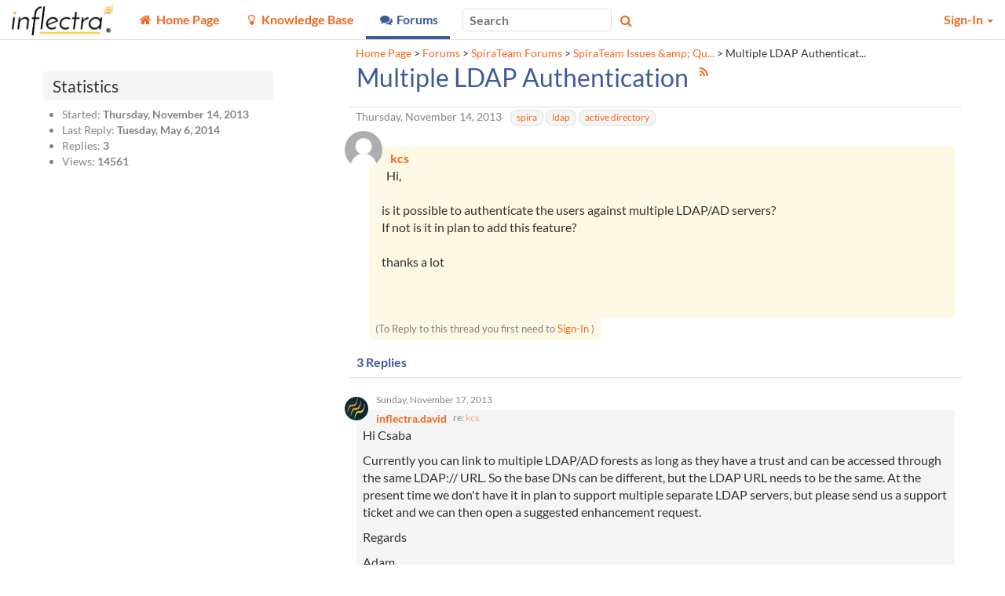

--- FILE ---
content_type: text/html; charset=utf-8
request_url: https://inflectra.com/Support/Forum/spirateam/issues-questions/759.aspx
body_size: 19222
content:


<!DOCTYPE html>
<html lang="en">

<head><meta http-equiv="X-UA-Compatible" content="IE=edge" /><meta name="viewport" content="width=device-width, initial-scale=1" /><title>
	Multiple LDAP Authentication - Thread - Inflectra
</title>

	<!--Fav Icons-->
	<link rel="icon" href="../../../themes/FavIcon.ico" type="image/x-icon" /><link rel="shortcut icon" href="../../../themes/FavIcon.ico" type="image/x-icon" />

	<!-- Canonical -->
	<link id="lnkCanonical" rel="canonical" href="https://www.inflectra.com/Support/Forum/spirateam/issues-questions/759.aspx" />

	<!--App Icons-->
	<link rel="apple-touch-icon" href="../../../Images/kronodesk-icon-57x57.png" /><link rel="apple-touch-icon" sizes="57x57" href="../../../Images/Icons/kronodesk-icon-57x57.png" /><link rel="apple-touch-icon" sizes="72x72" href="../../../Images/Icons/kronodesk-icon-72x72.png" /><link rel="apple-touch-icon" sizes="114x114" href="../../../Images/Icons/kronodesk-icon-114x114.png" />

	<!-- Scripts -->
	

	<!-- Early loading CSS -->
	<link href="/Support/scripts/css/core?v=ECGnwc81tToIOshRrnSFQhFQDdmsnQsbm4h4cNEjRf81" rel="stylesheet"/>


	<!-- Content: App Script -->
	<script type="application/javascript">
        (function(w,d,s,l,i){w[l]=w[l]||[];w[l].push({'gtm.start':
    new Date().getTime(),event:'gtm.js'});var f=d.getElementsByTagName(s)[0],
                j = d.createElement(s), dl = l != 'dataLayer' ? '&l=' + l : ''; j.async = true; j.src =
                    'https://www.googletagmanager.com/gtm.js?id=' + i + dl; f.parentNode.insertBefore(j, f);
        })(window, document, 'script', 'dataLayer', 'GTM-NG49V2B');
    </script>

<meta name="description" content="
Hi,

    is it possible to authenticate the users against multiple LDAP/AD servers?  If not is it in plan to add this feature?     thanks a lot       " /></head>

<body xmlns:tst="javascript:Inflectra.Web.KronoDesk">
	<div id="Global_divAjaxSpinner" style="display: none" title="Processing:">
		Loading...
	</div>
	<form method="post" action="./759.aspx?categoryUrl=spirateam&amp;forumUrl=issues-questions&amp;threadId=759" id="frmAspNet">
<div class="aspNetHidden">
<input type="hidden" name="__EVENTTARGET" id="__EVENTTARGET" value="" />
<input type="hidden" name="__EVENTARGUMENT" id="__EVENTARGUMENT" value="" />
<input type="hidden" name="__VIEWSTATE" id="__VIEWSTATE" value="QWja68HoyeYK0fFYiF/h1/H5CIg5fJ/m79WmKv7rFJJYW207lin1YdwJmw5GU6akgMP5m+JWhS/Cj/A6sxRhrgBAJnbMTPdqII48icf4UZlH0U/UCrqLXC8vPMI0BeWM6mbSK431yAiazfFtCTPehtvfWsA+CoJ140St6KSNbHerdnQMbmiv1SaZVpCfL1w1KskMAcawfflOA/33cRTb3d2Oisxdkybdet/9Ezn9LOzr8eRZbKt8nqL6M+Re637rbZQB8NcO/sSpXLNq/7P3I7HCW5OUagKxvToUGy7TsvgeZSBvHflAit4P9JBUJoC7zSuOioUhnwhRRbJWxsF4PUO248Kv8n6DHSwMRYEByMjcPy5J8ERSUzx8FwpIEtoHyzyxKu9hL2hhWHF29MhBjlWSHoNjbMJaaaxSu9kvijTWyZKtIZN1S+u6q07hO/Wyd8/XNFdPIuZBtQMigk8hLKS3n4z3BnocwOVjJ5K/qZR+1zo9rWJmW/I7Vr3ruWrkNu8vWxHrZlqtYwAVLzAAfWGqODtafu6oJOs/DdOWgArJcw8ENG6auQBcR2AJgHt3RVER+KTjtmxjCavM9pddEoo9nWOoy2UlH3jEHjk5i7F2J/IgTW/8PBaG/k3KqzFeprGlLi4k4XgPevE0O322g9LqHvZVMVCQqPJKPLE6fJ8BGCy93a9Ffqdr/Sw2isE6AhTDMwV4X6hUriC3mYBXJUXRR79aW8m3M/Zn5TZ5uarBke3odUE/yXc/tBKzXileblFp4btknxEJvUcrgQAUsY9EyMuMBHpLzuxJA0B+3Cm8MvlRh1A5rwTLo7DfRlL3znbsz76BPCQymqc2TLsS+sYzFVRUyvbxN0f2TL1rlNvRmKE3WqhBTwDzlxsQqceqRG18P83RXEU38qT7hcXbX9vwaG2Sj/PEroeNrNP7YpgLZeJyZCnL3voFLBsuoyR/VPIVnkNceLfmfQnToTDcybpf5Y+NraGN58osWD9qy/5gQOeIs70SChR8B1Lr2vndqk+iumkq7fwM+H82Sq5wQyRE9jJke14IKpJw0OQloJc17WoZhGJsnDLachASYMtpEbdGfRMnTgp0jz7nM2IHwyFK1/b3KcB+8NmuzkMWGJ0LTuQJKHtTMC29h6HkPO4S8AbsBPrax5DHEj/fpmB9Ktk+1iL8Ih4hBVkniwdzP2X41k6sdCIyuCZxcjLpfrHF9gBL0jTY2zvY2CNMu11jd3N2Ur5306l9zAZCGrEs/MB6t60P0ypmRueKo8UG6HHJP2Tk1xWsdW2F0epXFY/fU3XqGRpNyKufIVe4p+hYXtJ6Og6kGbU5wXp4tRTeqFxvmD4X/FtihAVlFBsHfX78t+HyEOnOlRY7PHX1U+sFP6HqW/Iv/yXdMEyKrrI3GDx0A/KNT2xdw+8nq+95ms1kJ5I7X40j2Nj3j6BFQXa6JBQeY7oiDmgTJRHX/NK0HTjH38oIQr7Q3mp/r9jLVGlLVx4N7Zh1aErmFdBYR3Owk4aBg3RSYytjtfaONoa5McaVSXyJi6yNUaV7RUlk4CM1NnhUcamuyBCi0iAVsXVSaVOAYyO/jpd1fpRj/0De3w8m3Nmk2LFL/[base64]/ict/+L13yusQ8BZyobBEkRC3sj7J3MEIKlsxMTmfV/iHzD/[base64]/9bSIN3uFakwh+ToeWj1Bn+Ms/XKu1h4MN8KjO3aInRtnr1fvKXk1g5dyd1I3VPc1Tk57E2wvghm0HyHWeCqRbZB1SxAzHzopLzAALPVZnO4C6OnCysV5gyJG7RDV/ErYf7Bjmf2YZDb+KPlggmllDuRWn5ceaHyUaP2vt6upZA7+DiupiKB1wdISr2DoyrBkxtX7xN7KfBrYi6OETz6cSkWiqBNd7n9CCbSh/e3vu2H5+ZtCBO4y9X/[base64]/cFVEDgNvBzAMlC3LuLc4QdMqxeNRRMK+rPmtkjUiuQa2xTtc4MLhu49ncyiLnTI8+3KzIEiL2RbJeTXZ57f2OeCxYjqvW+wXoJrP6e7Vlf73JUx6Maj6HuyXgQHhR0YzdM/MrFcugufJ2ziPfBSQIT63UH2witbKkUopkFj4P6RQL3WSziFMc6p6TxGWgK28GJswX4HVu/qUDGbPsIjkY3EbceEMLkf1i7140Y0LWG9bSqFCpkIglTY0xvxPFq6XbIVFF2EVKO5ErBHPfapy+0W3/KuE+a3Au39dCWpew5aKMhWZ1QcbEjiSa/yBH+tW246wBUYL4Fxyca1xNtKjJsR2WDScG3hl2LjAGlWq2Pyvq05t2nbNXiN/vLwYA1FBr+4nZm1Pj3dbiveglzbJm9AgXCfzAq58mGOhmQ6viTfmrsa+ulMQf1MtrdGhge2JhWI9Sa1SMRIocdsaGf+ulsTajkKQvdTgVqAYjwvl2/etBT13CBHOLvzySv9P62m1dmFaaNF1mgVNbikYu/QZ+CJhd9jy9e/aUHvqWTjYRTkLBh42HEJ7gkQmnNol8+tCKHQ7JQdWe8BiLEFA58FIqsIrMXpqXapU9eAceVuzL+HN8uBXu60zOAyE1qenSARTec/YN70VrGdCz8J/4y6Xe+EGfSg8RT4orj+u/KgxrSuVdQhaLgFbPKkLYnTNDTgFHbfZ/TRDdOScBf9lfBw9yHJamvwHbT/l6NroBSIY3D8uRk59HCMvjyPxpdq/oUlzwEBLcHrQQDHOfymqBpGRitFW9CjsfVxxS8eLaLEXAJYx03V6tHANJPEQe+TTtBkPR3ytsbBI8lA4rD9pA6BvTrscMt6HArmsEscdXCwmBXcJaYcypg9OnPtcvXzI11ICJBI7O3WVscHKtWo/dTTXeSTvvI38E/Mm1AljB+ZrKRexLPAReeR0HYArhKuevNwHBDr3QfE43OCQvR3NqunKeNG6Y1C1INXZgsotu75OAJnYu1DPrDTGmFp60CWPmO7AewodxjZitFJfuLCxzR6hZJ0FOiQ2cv3pL1tWJxOPa/PNDjobdeGYG2S1UZB48sdlBtNQJv1ul53lbj7HkagWdLxWGk7q0il3WgoRbUG6FuTlwoPnBkZTz5XAU9Z0UcKb8O1p+MOO4EqLooD68IhDF9OpX2WyyegZgYc6rYiGSzKyydHAOpOHD5MoNpPUQbLy5cJ+hKNdTuruY00FFpdQquxP1C83gJbwByZvXqg1uY/5cB44CqVjnWo2H/uQICtFQ/SKxfbQkvzKVYo8l7tOdazZigBzZ3BOlLhPNXNilSUBVKLSJVZ0o1lkrpkb2+4q2OzZUBDvIz1gZxMe4ubJ5t7ElF0QD+aqttW1IOZdc8W/aUpcb06NWd5aHYOtWP9tmzgxICshHlQeuUu/[base64]/SrN0+jQmFVZAoDjEiyUN12SyCAiTClAOAF77ApIDoaoRdptySrJMqawseroevBMK5D4f4yyt/0NDyKhUPJccCrf7JeDj+eS+z+lRcJrCQHmAjgGQfMfedim6MEF5PxRKkbKGCwtpQ5DztgnTQ4282GzmnSqk3QI2gQ7ehQiOs/60fWl6CQ5+Ln/OGXRxOe1DzPwfXfiUKFKoezQkV/hloWviAHVXtFOs83DWbkQeb7OFSFjPx7D1Uf41DHBT++sFrnMK3zbGXPz/9VBdT9fNHDSpsM/Rh4JT4Yk9hATbMIUCjphxgZL6WWLlHXPkT8sP3/ysqpeUEOqIEr6Ht6lXGhnS6LK0q2DPT6qAVlwHHosv/w1GKX5rQ/ZM5nD/CPks0XgBt+kI9HVik1gPnr0yW/DKMTrVf/tdoS7kYuE2OHzVaDAF7/cvIsy3x1BVUU1rXVWzczb5Y+X4zO98G1RFZ1qrEFUgZYPCgbiU7zuae03UhpC6CEEqyMoTTgSqRzhOvsGaE2RfnrFE1DbLuISEX6I48doPx1A34qMLH1msjwiXUr0gE4vwb5or+ONy39AJbmJmrhNiCYkN9UAl2K7E8crwIlpo/5mkA5tM4EOQJ/OylNLQHv12K5EXQ5FBlwRuj/DW+3mw2AQyC2q2W+m+BVaxWcay8W66EsviWer1XDevFm1M8EY6p+LFiOQVRnf8kPIkYTwQD3Q+9FLmMXke6AlefwfdmawsYkMAgpg67cIqpdBCsC5KA9r+M9imxjbf/wZrDEaPPcrwrB/S11maHe8+OAHCD7ChrClwWycgbAT3PbkCHFZnr/K4u7EglpTxCoxcHfvDv0x8yPTuVx3nmsOX5bPfGBAC6G4V955t6ni2ua+Bvtx+MxZat2CyavhjCwHd4JDcmpCIGlyzIxroqGEXieDRNjPEUzrfS6HSiMUQVJSBLMK4dwFXrCiobiPdjHL1Z4WV+isOMg4qdc/V3cvn/e65LY1x9X1r2zPuRSY/RIWIcqRQm55C4J3Oh1UwSOdgXdCXU/5hFWW3HB0T6b3OTaay5VDWQ2Y+G410DwrAse8xuaPgk+GZfZIdP5FXl5XuBMg59DGnwqo3/6PRRwW4gLaRCn6+PZQXHIT9AlPTiSYinQ2UVO4w/Hnqj/li4y2HRBjjwvY3CI17/[base64]/JMnKbZYGDc909cM3qImEZ8Jdr8QanMT86kqfALVPODGmr25Nnvv/8GLZ8dcJiIYqX1Vxo9FThOu/ess+OTP6ISvbTWG5mbL+emOGe5GLPIqr9tkfDAr9U9XliVrBsJW9JjI831skZUWUDahhsvoL5rdr609VTJflzkaJFQBP/kRUPqOd+kdgw+pq3EFvX2uzyEKTLJJz49ptriAhdjO7SjtNL8wymqCXYMTy5y9Pyqwy6uHzVAGAXuMdNJMhfEIXDtQiiREnOGZySduBTG/m6uzJFS1AcZa7mqS5xDuddl77HFZfbIc3pn2UC67beggcq19VEF0k6zbCEQmA05Exow+QyLP35jxZDlgNcoTjxjN78UVgD7ZEED71LV4cgTPmO7wgaWVsB98h9YAv49JzT9SsLnP6K9HjHCyKVa+l2W8KQ4Z0hit4N+f7fgHufCjUhx1VJzMcswb52zde/fDD2nP8kAM+ih2xLrLWMCHVR5FpJ1JEcNrjh6EiBZWzBCWkSVvub9UPSU/ZLyoMF6vG9SBjKgeBogP7T0SDq8BV8Oy0DI8+3PsbHF1nNRKyU/VwTR+r28Q5wN8BRRNjEeXPlYKUq8n6/VQhyp3yKyZcweHFY+9152UkRxZNt5GGs8jcnW9DUEfFzlIxalkY86zykqLo5fG8S4e8I+XKX7szfn43adGScoCl1lZLBpUSYd2osOQI8MaBBQ1e+BKA/SNKDCkNvK0w38onkXwSGfbj2NNcGZqGqX2GITOnXGuqqZ6lXSwh5sceWnT8j90GZOp4FeQB1fflqzoZiLwyXAaZN3TuF01dT81eBpD+sr5B41pxsll7A1v+HJ/s/T8zK4i/pir45DR1VPLKnw==" />
</div>

<script type="text/javascript">
//<![CDATA[
var theForm = document.forms['frmAspNet'];
if (!theForm) {
    theForm = document.frmAspNet;
}
function __doPostBack(eventTarget, eventArgument) {
    if (!theForm.onsubmit || (theForm.onsubmit() != false)) {
        theForm.__EVENTTARGET.value = eventTarget;
        theForm.__EVENTARGUMENT.value = eventArgument;
        theForm.submit();
    }
}
//]]>
</script>


<script src="/Support/WebResource.axd?d=pynGkmcFUV13He1Qd6_TZEgt_pQ7b8EAlyCt90HvW-P_3fN7iKoa7oLAGQGJKzWYKSGhcZUdIb2q2dPlpDn5bg2&amp;t=638901392248157332" type="text/javascript"></script>


<script src="/Support/ScriptResource.axd?d=dYljb4uYY-8-IJYDJWquESY1lcaEQ9y0lp7UiPLS93TqgT_of6tlzXBiQsaK8boVhYhDFlWTIJJEx3dUIEycFKq-uDeZKZPCb8HErauFh7QsZ60XhwFzcFf_kp3j-Y4ILL2MJVmHah20CZDDZH-IDQCs8uQ-W_vaPToUNN3rwzw1&amp;t=ffffffffa435d30a" type="text/javascript"></script>
<script src="/Support/ScriptResource.axd?d=o775blxyKNxLwAOrXNwzimYl8Up5UbhrqI-_qr36iADxut6VbbqYwofzLHhQSThOIHn-vNY5DBVK1dJ2OE29O3twL66l_4bAdAlmmGRarUHpXob3SP9cYXjNT7sj1G_A6iMwPcibhAnqvXiJDskD-luMYTD40zxZTWhHW9yhFuM1&amp;t=ffffffffa435d30a" type="text/javascript"></script>
<script src="/Support/ScriptResource.axd?d=lNF4tP0RpL4Z-uo9JhArDsInWBA8NLLL95Ha216qsyT1fW2oERGIA8b-uOvDy4X7RdpsC7uyf7u5c9H-kQ2JQ-1HmoW666B_Vit8dtZmj5nnDbwnBnAKX9m1TbPBrLxrClm5GfVJR-nWmfkXRjfTP4kjZBg87r0x1j5zxaOA8k81&amp;t=ffffffffa435d30a" type="text/javascript"></script>
<script src="/Support/ScriptResource.axd?d=aZ1nXZz77D7lnyFHUGeRFlCdwwZ4xCaF7oXC6Gh1bpMWkoAmI7Beu8WXHB-cV1xITApDLyKITPHXNRjjfPzFgryhpwVF6IkYZbTzBr4ZLT4OdItn08wJaEOnaeUvoCqEg6qDlsB7yD08JedhyyhNeHvwCyKfNzC7HFjNkjgmyM41&amp;t=ffffffffa435d30a" type="text/javascript"></script>
<script src="/Support/ScriptResource.axd?d=uYBxx9KlufPJ_VQ-f6KTmLoLHv2keqHlgVAQo1__y70e7pemrT-AxN4ay_cvp0cyBGu6sBrCAJaOz-n08Oq7LjCOGqng39BQOMI_-a3cZM61AIQaMetcwiOUiWToKy2MeWtcGbVNQb5NiPds-0Nir_diMAm99ysf6h1z3KefjPQ1&amp;t=ffffffffa435d30a" type="text/javascript"></script>
<script src="/Support/ScriptResource.axd?d=h-bu4UswXFP_i6sIhBrN1EjrrGgpKETPhjHKXeH_g5eQMWUOa9--KxTedrsF-vImghwaUBzEA8MNNsErELnAHS51rwIVer17wOCpGT6n5RtPSP46LNC1VPhksLBveJFgujvfyTl71y2BtZQSH9NlmCXiiPj0i0Vw3fcJHOsKD7Y1&amp;t=ffffffffa435d30a" type="text/javascript"></script>
<script src="/Support/ScriptResource.axd?d=jIid3BjPnU6gtivRDRFMyBGgrk51Pcirc0qvKW6_vx5hz6beUdgKB-0Y1ahjkCnXLqmW5LxMSWye5BaiJHBhmbKdoA82uqF4J9GO9I_KfFgaxDpor-2q-I0n55tdIoLLNOnQKic6kPV7gwZYL4VphD0CRJGxo9Pz3byEbY7c2vM1&amp;t=ffffffffa435d30a" type="text/javascript"></script>
<script src="/Support/ScriptResource.axd?d=xb2ObHSflfgz2BDdsuP_cbwjGeMCLGNbyY3SIXXNCJf9ojOOOy3mcF0pIuLH_RUfWp5WPydAap3BB3aq5GnV-R5NERBUfowDKDl9jYIH6YSq_GIFgo_6No5Nc9jdPD_VMSEp61KN5Lvuv6JqUwSZgg2&amp;t=ffffffffa435d30a" type="text/javascript"></script>
<script src="/Support/ScriptResource.axd?d=LLEQXUDi_Z4ERkwv3IDWq9YDrmzg29TyO5Mw0X3iVC5eQzh4frQrlDJ-Kh5dQUoBFS4dcmqiE0S7BM9p3mbUTHUPR0yEX9NKDTcdspMkgD-xzpja-45X-FtWEW5DVOdVMrY4IAQJ9rxYfGeN_DjtuA2&amp;t=ffffffffa435d30a" type="text/javascript"></script>
<script src="/Support/WebResource.axd?d=0SvRGw4OtUABNK2jtVZk0UoUw1ujrXGNm-sDaii5jqY_24Aul3mqUEpnzLv5L2bimXldEpXeeg_ypS5O94gt5ZrOeCAKqa7zQIBm0FnKmaijfnEpKwoo5IBuHYvKV88oAwRKHiE2vtiTwIOuFWdvKydcneUB0i0T8WbqnyB3H3Q1&amp;t=638959362640000000" type="text/javascript"></script>
<script src="/Support/ScriptResource.axd?d=dwY9oWetJoJoVpgL6Zq8OFfIA6sjHvuC36jbU9NuevVrss2yYdtH0vMyqROzaPKBzXt3ZVuEVd4BRLe4_BHd_OEADTFS7K7iZRx7BL2Ce9Jllk6WK9m3Dl6oWhulLZpS3iSlq8QkABsRDn28lTgIorDQ-kcfUrn0vaiHafNi8kg1&amp;t=5c0e0825" type="text/javascript"></script>
<script src="../../../Services/Ajax/SearchService.svc/js" type="text/javascript"></script>
<script src="../../../Services/Ajax/GlobalService.svc/js" type="text/javascript"></script>
<div class="aspNetHidden">

	<input type="hidden" name="__VIEWSTATEGENERATOR" id="__VIEWSTATEGENERATOR" value="60662E90" />
	<input type="hidden" name="__VIEWSTATEENCRYPTED" id="__VIEWSTATEENCRYPTED" value="" />
	<input type="hidden" name="__EVENTVALIDATION" id="__EVENTVALIDATION" value="dwc0VmfnK1UGA3LQbEtZaaHTqJlrQDa+Yy785VNcudGynoxDum8Ejw+KvlNWoQ+2ukD1RPGGCBCB7l5cZR07MYbLpV6JpF/3fjCdkOI/EBTnZke/5tgLYRzeFzFiqM84I2hUjP1NmhdV7h4iYh78qc3hAzkDXDtqAtFoZ2qWvj5k8eSMEcbFV7HDvVhj/cG8QchK5GD7B7pA2TOb7pFFg/qy3+OBPCG0IDsuJW5MxKhYtC+lHazxrpsB+7kjKOZlngQFP3YCTdjN3xoYX9kfV/KISUyF1d7fvU5HPy4+Ois=" />
</div>
		<div id="pgbase" class="container-fluid">
			<!-- Header -->
			<div class="ui-widget-header header header-navbar border-bottom" style="background-position: left top;">
				<!-- Menu Bar -->
				<nav class="navbar navbar-default" id="krono-navbar">
					<div class="navbar-header">
						<a id="lnkHomePage" class="navbar-brand" href="https://www.inflectra.com/"><img id="imgKronoDeskLogo" title="Home Page" class="nav-brand_full" src="../../../Handlers/SettingsImage.ashx?theme=&amp;setting=External_CompanyLogo" alt="Home Page" /><img id="imgKronoDeskMobileLogo" title="Home Page" class="nav-brand_favicon" src="../../../Handlers/SettingsImage.ashx?theme=&amp;setting=External_CompanyLogoMobile" alt="Home Page" /></a>
					</div>
					<div class="navbar-info" id="kronodesk-navbar-collapse">
						<div class="nav_menu">
							<input type="checkbox" class="nav-menu_list_checkbox is-offscreen" id="nav-menu_list_checkbox" />
							<label for="nav-menu_list_checkbox" class="nav-menu_list_label">
								<span class="fa fa-bars"></span>
							</label>
							<ul class="nav-menu_list" id="mnuOnFullWidth">
								
										<li class="nav-menu_item" data-nav-value="100">
												<a href="https://www.inflectra.com/Support/">
													<span class="fa fa-fw fa-home" title="Home Page"></span>
													<span class="nav-item_text">
														Home Page
													</span>
												</a>
											</li>
									
										<li class="nav-menu_item" data-nav-value="200">
												<a href="https://www.inflectra.com/Support/KnowledgeBase.aspx">
													<span class="fa fa-fw fa-lightbulb-o" title="Knowledge Base"></span>
													<span class="nav-item_text">
														Knowledge Base
													</span>
												</a>
											</li>
									
										<li class="nav-menu_item active" data-nav-value="300">
												<a href="https://www.inflectra.com/Support/Forums.aspx">
													<span class="fa fa-fw fa-comments" title="Forums"></span>
													<span class="nav-item_text">
														Forums
													</span>
												</a>
											</li>
									
										
									
							</ul>
						</div>
						<div id="navbar_search_box" class="nav_search" role="search">
							<div class="form-group">
								<input type="search" placeholder="Search" class="ui-widget ui-widget-content ui-corner-all " name="mpMain$txtGlobalSearch" type="text" id="txtGlobalSearch" onkeydown="mpMain_txtGlobalSearch_keydown(event)" />
								<span class="fa fa-search button nav_search_btn colorTextLink" aria-hidden="true" onclick="mpMain_btnGlobalSearch_click(event)"></span>
								<span class="fa fa-times pale nav_search_close" onclick="mpMain_btnGlobalSearchPopupClose_click(event)"></span>
							</div>
						</div>
						<ul class="nav navbar-nav navbar-right nav_user" id="navbar-user-box">
							
									
									<li id="pnlSecure" class="dropdown">
										<a href="#" class="dropdown-toggle" data-toggle="dropdown" role="button" aria-haspopup="true" aria-expanded="false">
											Sign-In
											<span class="caret"></span>
										</a>
										<ul class="dropdown-menu ui-widget-content" role="menu">
											<li>
												<div id="pnlLogin" class="mt3 mx3">
													<div class="align-center border-bottom pb3 px4">
														<input type="text" placeholder="Login ID" class="ui-widget ui-widget-content ui-corner-all mb2" name="mpMain$HeadLoginView$signinUser" type="text" id="signinUser" class="mb2" style="width: 15rem" />
														<input type="password" placeholder="Password" class="ui-widget ui-widget-content ui-corner-all mb2" name="mpMain$HeadLoginView$signinPass" type="text" id="signinPass" class="mb2" style="width: 15rem" />
														<br />
														<input id="signinKeep" type="checkbox" name="mpMain$HeadLoginView$signinKeep" />
														<label for="signinKeep" class="mr4 font90 weight-normal pale mxauto">
															Keep me logged in
														</label>
														<br />
														<a class="btn py2 px4" href="javascript:a()">Sign-In</a>
														<br />
													</div>
													<div class="align-center mt3">
														<a id="lnkForgotPassword" class="font90 keep-link-color weight-normal" href="../../../Account/ResetPassword.aspx">Forgot Your Password?</a>
														<span id="reg">
															<span class="pale">&nbsp;&nbsp; | &nbsp;&nbsp;</span>
															<a class="font90 keep-link-color weight-normal" href="../../../Account/Register.aspx">Register</a>
														</span>
													</div>
												</div>
												<div class="js-is-loading"></div>
											</li>
										</ul>
									</li>
								
						</ul>
					</div>
				</nav>
			</div>
			<div class="row script-loader">
				<div class="col-xs-12">
					<noscript>
						<div class="MessageError" style="width: 100%; margin: 5px;">
							JavaScript Needs to be Enabled for This Application to Work Correctly!
						</div>
					</noscript>
					<script type="text/javascript">
//<![CDATA[
Sys.WebForms.PageRequestManager._initialize('mpMain$ajxScriptManager', 'frmAspNet', [], [], [], 90, 'mpMain');
//]]>
</script>

				</div>
			</div>

			
	<div class="container xxs-px3">
		<div class="row mt5 xxs-mt5 xs-mt5">
			<div class="col-sm-12 col-md-push-4 col-lg-push-3 col-md-7 col-lg-8 col-lg-offset-1 col-md-offset-1 pa0 mb5 xxs-mb3">
				<div class="mtn5 mbn4 pt3 px3 small">
					<p>
						<span id="siteMapPath"><a href="#siteMapPath_SkipLink" style="position:absolute;left:-10000px;top:auto;width:1px;height:1px;overflow:hidden;">Skip Navigation Links</a><span><a title="Home Page" href="/Support/Default.aspx">Home Page</a></span><span> &gt; </span><span><a title="Forums" href="/Support/Forums.aspx">Forums</a></span><span> &gt; </span><span><a title="SpiraTeam Forums" href="/Support/Forum/spirateam/List.aspx">SpiraTeam Forums</a></span><span> &gt; </span><span><a title="SpiraTeam Issues &amp;amp; Questions" href="/Support/Forum/spirateam/issues-questions/List.aspx">SpiraTeam Issues &amp;amp; Qu...</a></span><span> &gt; </span><span><span title="Multiple LDAP Authentication">Multiple LDAP Authenticat...</span></span><a id="siteMapPath_SkipLink"></a></span>
					</p>
				</div>
				<div class="ui-widget">
					<div class="ui-widget-header ui-corner-top pt0">
						<h1 class="mt0 h2">
							<span class="inline-block mr3 mb2">
								<span id="lblThreadName">Multiple LDAP Authentication</span>
							</span>
							<small>
								<sup class="mr3">
									<a id="lnkRssFeed" title="Subscribe to RSS Feed" class="mr2" href="759/RssFeed.aspx">
                                        <span class="fa fa-rss colorTextLink"></span>
									</a>
								</sup>
								
							</small>
						</h1>
					</div>

					<span class="small pale">
						<span id="lblCreationDate" class="date mx3">Thursday, November 14, 2013</span></span>
					
							<div class="tagEntry badge ui-state-default ui-corner-all">
								<a id="lnkTag" href="../../../Thread/Tag/spira">
									<div class="tagName">
										spira
									</div>
								</a>
							</div>
						
							<div class="tagEntry badge ui-state-default ui-corner-all">
								<a id="lnkTag" href="../../../Thread/Tag/ldap">
									<div class="tagName">
										ldap
									</div>
								</a>
							</div>
						
							<div class="tagEntry badge ui-state-default ui-corner-all">
								<a id="lnkTag" href="../../../Thread/Tag/active%20directory">
									<div class="tagName">
										active directory
									</div>
								</a>
							</div>
						

					<div class="ui-widget-content pr0">
						<div class="threadMessage commentlist-item mr3">
							<div class="UserNameAvatar commentlist-item-avatar">
								<div><img src="/Support/Account/UserAvatar.ashx?id=471" alt="Avatar" style="max-width:48px; max-height:48px; vertical-align:middle;" /></div>
							</div>
							<div class="commentlist-item-message backgroundHighlight">
								<span class="commentlist-item-username">
									<div><a href="../../../User/471.aspx"><span style="font-weight:bold;">kcs</span></a></div>
								</span>
								<div class="commentlist-item-content">
									<span id="lblThreadText" ContainsMarkup="true">
Hi,

<div><br></div><div>is it possible to authenticate the users against multiple LDAP/AD servers?</div><div>If not is it in plan to add this feature?</div><div><br></div><div>thanks a lot</div><div><br></div><div><br></div></span>
									<input name="mpMain$MainContent$thrId" type="hidden" id="thrId" value="759" />
								</div>
							</div>
							<div class="footer clearfix">
								<div id="divAnonLogin" class="thread-actions py2 px3 font90 left inline-block backgroundHighlight">
									<span class="pale font90">(To Reply to this thread you first need to</span>
									<a id="HeadLoginStatus" class="font90" href="../../../Account/Login.aspx">Sign-In</a>
									<span class="pale font90">)</span>
								</div>
								
							</div>
						</div>
					</div>
				</div>

				<div class="ui-widget" style="margin-top: -1rem;">
					<div class="ui-widget-header">
						<span id="lblReplyCount">3</span>
						Replies
					</div>
					
							<div class="reply-content ui-widget-content clearfix commentlist-item thread-reply py0">
								<div class="commentlist-item-header">
									<span class="commentlist-item-date">
										<span id="lblCreationDate" class="date">Sunday, November 17, 2013</span>
										<a id="reply1381"></a>
									</span>
								</div>
								<div class="commentlist-item-avatar UserNameAvatar">
									<div><img src="/Support/Account/UserAvatar.ashx?id=11" alt="Avatar" style="max-width:32px; max-height:32px; vertical-align:middle;" /></div>
								</div>
								<div class="commentlist-item-message">
									<div class="commentlist-item-message-header inline-flex">
										<span class="commentlist-item-username mr3 nowrap">
											<div><a href="../../../User/11.aspx"><span style="font-weight:bold;">inflectra.david</span></a></div>
										</span>
										<span id="spnReplyTo" class="replyTo font75 pale">
											re:
										    <a id="lnkReplyToPerson" class="user" href="/Support/Forum/spirateam/issues-questions/759.aspx#threadTop">kcs</a>
											<span id="lblReplyToDate" class="date dn">Thursday, November 14, 2013</span>
										</span>
									</div>
									<div class="commentlist-item-content">
										<span id="lblReplyBody" ContainsMarkup="true"><p>


Hi Csaba</p><p>Currently you can link to multiple LDAP/AD forests as long as they have a trust and can be accessed through the same LDAP:// URL. So the base DNs can be different, but the LDAP URL needs to be the same. At the present time we don't have it in plan to support multiple separate LDAP servers, but please send us a support ticket and we can then open a suggested enhancement request.</p><p>Regards</p><p>Adam</p></span>
									</div>
								</div>

								
							</div>
						
							<div class="reply-content ui-widget-content clearfix commentlist-item thread-reply py0">
								<div class="commentlist-item-header">
									<span class="commentlist-item-date">
										<span id="lblCreationDate" class="date">Thursday, January 23, 2014</span>
										<a id="reply1479"></a>
									</span>
								</div>
								<div class="commentlist-item-avatar UserNameAvatar">
									<div><img src="/Support/Account/UserAvatar.ashx?id=258" alt="Avatar" style="max-width:32px; max-height:32px; vertical-align:middle;" /></div>
								</div>
								<div class="commentlist-item-message">
									<div class="commentlist-item-message-header inline-flex">
										<span class="commentlist-item-username mr3 nowrap">
											<div><a href="../../../User/258.aspx"><span style="font-weight:bold;">jackswastedlife</span></a></div>
										</span>
										<span id="spnReplyTo" class="replyTo font75 pale">
											re:
										    <a id="lnkReplyToPerson" class="user" href="/Support/Forum/spirateam/issues-questions/759.aspx#reply1381">inflectra.david</a>
											<span id="lblReplyToDate" class="date dn">Sunday, November 17, 2013</span>
										</span>
									</div>
									<div class="commentlist-item-content">
										<span id="lblReplyBody" ContainsMarkup="true">


We have internal users and external vendors using Spira. Can we use LDAP for internal users and&nbsp;not for external users?</span>
									</div>
								</div>

								
							</div>
						
							<div class="reply-content ui-widget-content clearfix commentlist-item thread-reply py0">
								<div class="commentlist-item-header">
									<span class="commentlist-item-date">
										<span id="lblCreationDate" class="date">Tuesday, May 6, 2014</span>
										<a id="reply1635"></a>
									</span>
								</div>
								<div class="commentlist-item-avatar UserNameAvatar">
									<div><img src="/Support/Account/UserAvatar.ashx?id=11" alt="Avatar" style="max-width:32px; max-height:32px; vertical-align:middle;" /></div>
								</div>
								<div class="commentlist-item-message">
									<div class="commentlist-item-message-header inline-flex">
										<span class="commentlist-item-username mr3 nowrap">
											<div><a href="../../../User/11.aspx"><span style="font-weight:bold;">inflectra.david</span></a></div>
										</span>
										<span id="spnReplyTo" class="replyTo font75 pale">
											re:
										    <a id="lnkReplyToPerson" class="user" href="/Support/Forum/spirateam/issues-questions/759.aspx#reply1479">jackswastedlife</a>
											<span id="lblReplyToDate" class="date dn">Thursday, January 23, 2014</span>
										</span>
									</div>
									<div class="commentlist-item-content">
										<span id="lblReplyBody" ContainsMarkup="true">


Yes</span>
									</div>
								</div>

								
							</div>
						

					
						<div class="summary weight-bold mb4 mw-960 mxauto xxs-mxn3 backgroundHighlight borderRadius pa4 mt4">
							<span id="lblCTA" ContainsMarkup="true"><h3>Spira Helps You Deliver Quality Software, Faster and With Lower Risk</h3><p><a href="https://www.inflectra.com/Trial/SpiraTeam.aspx"><img alt="" width="570" height="93" src="https://www.inflectra.com/Screenshot/2710.aspx"></a></p><p>And if you have any questions, please <strong><a href="https://www.inflectra.com/Company/Contact-Us.aspx#email">email</a></strong> or call us at +1 (202) 558-6885</p><p>&nbsp;</p></span>
						</div>
					
				</div>
			</div>

			<div class="col-sm-12 col-md-4 col-md-pull-8 col-lg-pull-9 col-lg-3 col-sm-push-0 col-lg-push-0 pa0">
				<div class="ui-widget">
					<div class="titlebar">
						<span>
							Statistics
						</span>
					</div>
					<div class="ui-widget-content pale font90">
						<ul>
							<li>
								Started:
								<b>
									<span id="lblThreadStarted">Thursday, November 14, 2013</span></b>
							</li>
							<li>
								Last Reply:
								<b>
									<span id="lblThreadUpdated">Tuesday, May 6, 2014</span></b>
							</li>
							<li>
								Replies:
								<b>
									<span id="lblThreadReplies">3</span></b>
							</li>
							<li>
								Views:
								<b>
									<span id="lblThreadViews">14561</span></b>
							</li>
						</ul>
					</div>
				</div>

			</div>
		</div>
	</div>

	<div class="popup panel-top w11 box-shadow border borderRadius" id="dlgEditThread">
		<span class="fa fa-times pale" data-popup="close"></span>
		<h2 class="border-bottom mt0 mb4 pb3">
			Edit Thread
		</h2>
		<div class="form-horizontal">
			<div class="form-group">
				<div class="col-md-3">
					<label for="txtName" id="txtNameLabel" Required="true">Name</label>:
				</div>
				<div class="col-md-9">
					<input type="text" class="ui-widget ui-widget-content ui-corner-all w-100" name="mpMain$MainContent$txtName" type="text" maxlength="64" id="txtName" class="w-100" />
				</div>
			</div>
			<div class="form-group">
				<div class="col-md-3">
					<label for="txtBody" id="txtBodyLabel" Required="true">Body</label>:
				</div>
				<div class="col-md-9">
					<textarea name="mpMain$MainContent$txtBody" rows="2" cols="20" id="txtBody" class="w-100">
</textarea>
				</div>
			</div>
			<div class="form-group">
				<div class="col-md-3">
					<label for="txtTags" id="txtTagsLabel" Required="false">Tags</label>:
				</div>
				<div class="col-md-9">
					<input type="text" class="ui-widget ui-widget-content ui-corner-all w-100" name="mpMain$MainContent$txtTags" type="text" maxlength="255" id="txtTags" class="w-100" RichText="false" />
				</div>
			</div>
			<div class="form-group">
				<div class="col-md-offset-3 col-md-8 btn-group">
					<button type="button"
						class="btn btn-primary py3 px5"
						onclick="saveItem();return false;">
						Save</button>
					<button type="button"
						class="btn py3"
						onclick="$('#dlgEditThread').removeClass('is-open');return false;">
						Cancel</button>
				</div>
			</div>
		</div>
	</div>
	<div class="popup-overlay"></div>

	<div class="popup panel-top w11 box-shadow border borderRadius" id="dlgEditMessage">
		<span class="fa fa-times pale" data-popup="close"></span>
		<h2 class="border-bottom mt0 mb4 pb3">
			Edit Message
		</h2>
		<div class="form-horizontal">
			<div class="form-group">
				<div class="col-md-12">
					<textarea name="mpMain$MainContent$txtMessageBody" rows="2" cols="20" id="txtMessageBody" class="w-100">
</textarea>
				</div>
			</div>
			<div class="form-group">
				<input type="hidden" id="msgId" />
				<div class="col-md-offset-3 col-md-8">
					<button type="button"
						class="btn btn-primary py3 px5"
						onclick="saveItem();return false;">
						Save</button>
					<button type="button"
						class="btn py3"
						onclick="$('#dlgEditMessage').removeClass('is-open');return false;">
						Cancel</button>
				</div>
			</div>
		</div>
	</div>
	<div class="popup-overlay"></div>


		</div>
		<div class="footer-full border-top">
			<div class="row footer">
				<div class="hidden-sm hidden-xs col-md-6 ui-align-left">
					&copy;&nbsp;Copyright
					2006-2026
					Inflectra Corporation,
				    All Rights Reserved
					|
				    en-US
					|
				    
					
				</div>
				<div class="col-xs-12 col-md-6 ui-align-right">
					Tel: <a href="tel:1-866-572-5878">1-866-572-5878</a>&nbsp;|&nbsp;<a href="https://www.inflectra.com/Support/Ticket/List.aspx">Help Desk</a>&nbsp;|&nbsp;<a href="https://www.inflectra.com/Company/Legal-Notices.aspx">Legal Notices</a>&nbsp;|&nbsp;<a href="https://www.inflectra.com/Company/Privacy-Policy.aspx">Privacy Policy</a>
					<br />
					<div class="poweredByFooter">
						Powered by
						<a id="lnkProductName" href="https://www.inflectra.com/KronoDesk/">KronoDesk</a>
						v5.0
						<a id="lnkTagline" href="https://www.inflectra.com/KronoDesk/" target="_blank">help desk software</a>
						| &copy;
			                Copyright
						<a id="lnkCompanyName"></a>
						2006-2026
						|
			                Licensed to
						Inflectra Corporation.
					</div>
				</div>
			</div>
		</div>
		<div id="pnlSearchResults" class="modal popup panel-full ui-corner-all backgroundMain box-shadow pa5 xxs-px3 xxs-pt3">
			<div class="right inline-block pointer pale font125" id="js-search-close">
				<span class="fa fa-times"></span>
			</div>
			<h3 class="mt0 mb0 align-center">
				<span id="lblSearchResultCount"></span>
				Search Results
			</h3>
			<ul class="search-results-filters mxauto ul-is-nav mb4">
				<li class="search-filter__all is-selected">
					<a role="button">
						All</a>
				</li>
				<li class="search-filter__forum">
					<a role="button">
						<span class="fa fa-fw fa-comments"></span>
						Forums</a>
				</li>
				<li class="search-filter__thread">
					<a role="button">
						<span class="fa fa-fw fa-comment"></span>
						Threads</a>
				</li>
				<li class="search-filter__message">
					<a role="button">
						<span class="fa fa-fw fa-coment"></span>
						Messages</a>
				</li>
				<li class="search-filter__ticket">
					<a role="button">
						<span class="fa fa-fw fa-envelope-o"></span>
						Tickets</a>
				</li>
				<li class="search-filter__article">
					<a role="button">
						<span class="fa fa-fw fa-lightbulb-o"></span>
						Articles</a>
				</li>
				<li class="search-filter__user">
					<a role="button">
						<span class="fa fa-fw fa-user"></span>
						Users</a>
				</li>
			</ul>
			<div id="ajxSearchResults" class="search-results__list vw60 sm-vw90 vh90-chrome scrollbox mxauto mt3 overflow-y-auto" ErrorMessageControlId="divMessageBox">

</div>
		</div>

		
		<div id="global-spinner" class="fixed top0 right-login height-nav w7 z10000" style="display: none;">
			<div class="js-is-loading is-visible">
				<div class="loader">&nbsp;</div>
				<span class="sr-only">
					Loading...</span>
			</div>
		</div>
		<div class="popup-overlay-fixed"></div>

		
	

<script type="text/javascript">
//<![CDATA[
Inflectra.KronoDesk.Web.Services.Ajax.SearchService.set_path('/Support/Services/Ajax/SearchService.svc');Inflectra.KronoDesk.Web.Services.Ajax.GlobalService.set_path('/Support/Services/Ajax/GlobalService.svc');Sys.Application.add_init(function() {
    $create(Inflectra.KronoDesk.Web.ServerControls.SearchResults, {"autoLoad":false,"cssClass":"search-results__list vw60 sm-vw90 vh90-chrome scrollbox mxauto mt3 overflow-y-auto","webServiceClass":Inflectra.KronoDesk.Web.Services.Ajax.SearchService}, {"loaded":ajxSearchResults_loaded}, null, $get("ajxSearchResults"));
});
//]]>
</script>
</form>

	<!-- Content: scrPre -->
	
	<link href="/Support/scripts/css/threaddetail?v=HUHJkYaLaG8fYRvENzFuJOjlhP9m-h6cBG7SbZfnJ541" rel="stylesheet"/>


	<!-- Content: scripts1 -->
	
<script type="application/javascript">
var threadId=759,thrUrl='/Support/services/api/threads',SITE_URL='/Support/',CKEDITOR_BASEPATH='/Support/scripts/editor/',kd={"culture":{"timeZoneOffset":"-05:00","timeZoneOffsetMins":-300,"culture":"en","dateFormatShort":"M/D/YYYY","dateFormatLong":"dddd, MMMM D, YYYY","fullDateTimePattern":"dddd, MMMM D, YYYY h:mm:ss A"},"vars":{"spiraRestURLPrefix":"/services/v6_0/restservice.svc","loginUrl":"/Support/Account/Login.aspx"}};kd.res={};;
</script>

	<link href="/Support/scripts/css/theme?v=DjiclxcifmdrM725eOlgEXGWF8QHAoYyTRZsFRKSgvY1" rel="stylesheet"/>

	<script src="/Support/scripts/js/core?v=d5OG9-vXMIt0PLqs0kxqCtxYbIwHWisQ8ghBdirMnIo1"></script>

	<script src="/Support/scripts/js/lang?v=xHv4RLlirC4IRFSq0TdjOkskuvbY96qoJRVMmva1bNg1"></script>

	<!-- Content: scripts2 -->
	
<script type="application/javascript">
$(function(){$('#txtBody').ckeditor({customConfig:'',skin:'flat',disableNativeSpellChecker:false,linkShowAdvancedTab:false,linkShowTargetTab:false,uploadUrl:false,removePlugins:'uploadimage,image',pasteFilter:'p;a[!href];b;i;u;strong;ul;ol;li',toolbar:[{name:'styles',items:['Format','Font','FontSize']},{name:'basicstyles',items:['Bold','Italic','Underline','-','RemoveFormat']},{name:'colors',items:['TextColor','BGColor']},{name:'paragraph',items:['NumberedList','BulletedList','-','Outdent','Indent','-','Blockquote','-','JustifyLeft','JustifyCenter','JustifyRight']},{name:'insert',items:['Link','Unlink','-','Image','VideoDetector','CodeSnippet','Table','HorizontalRule','-','PasteFromWord','-','CreateToken']},{name:'tools',items:['Maximize','-','Source','-','Templates','UIColor','ShowBlocks']}],title:'',allowedContent:ck_allowed,extraPlugins:'videodetector',minimumChangeMilliseconds:500});;$('#txtMessageBody').ckeditor({customConfig:'',skin:'flat',disableNativeSpellChecker:false,linkShowAdvancedTab:false,linkShowTargetTab:false,uploadUrl:false,removePlugins:'uploadimage,image',pasteFilter:'p;a[!href];b;i;u;strong;ul;ol;li',toolbar:[{name:'styles',items:['Format','Font','FontSize']},{name:'basicstyles',items:['Bold','Italic','Underline','-','RemoveFormat']},{name:'colors',items:['TextColor','BGColor']},{name:'paragraph',items:['NumberedList','BulletedList','-','Outdent','Indent','-','Blockquote','-','JustifyLeft','JustifyCenter','JustifyRight']},{name:'insert',items:['Link','Unlink','-','Image','VideoDetector','CodeSnippet','Table','HorizontalRule','-','PasteFromWord','-','CreateToken']},{name:'tools',items:['Maximize','-','Source','-','Templates','UIColor','ShowBlocks']}],title:'',allowedContent:ck_allowed,extraPlugins:'videodetector',minimumChangeMilliseconds:500});;});
</script>

	<!-- Content: scrPost -->
	
	<script src="/Support/scripts/js/threaddetail?v=W3x7XVPyRdKuVhZzgC3nKD8pMqsqUqAMEE6YHTZ1Jjk1"></script>


	<!-- Content: scripts3 -->
	
</body>
</html>


--- FILE ---
content_type: text/javascript
request_url: https://inflectra.com/Support/WebResource.axd?d=0SvRGw4OtUABNK2jtVZk0UoUw1ujrXGNm-sDaii5jqY_24Aul3mqUEpnzLv5L2bimXldEpXeeg_ypS5O94gt5ZrOeCAKqa7zQIBm0FnKmaijfnEpKwoo5IBuHYvKV88oAwRKHiE2vtiTwIOuFWdvKydcneUB0i0T8WbqnyB3H3Q1&t=638959362640000000
body_size: 2999
content:
var d = document;
d.ce = d.createElement;

Type.registerNamespace('Inflectra.KronoDesk.Web.ServerControls');

Inflectra.KronoDesk.Web.ServerControls.SearchResults = function (element) {
	Inflectra.KronoDesk.Web.ServerControls.SearchResults.initializeBase(this, [element]);
	this._webServiceClass = '';
	this._cssClass = '';
	this._themeFolder = '';
	this._errorMessageControlId = '';
	this._table = null;
	this._dataSource = null;
	this._autoLoad = true;
	this._rowIndex = 0;
	this._width = 0;
	this._height = 0;
	this._keywords = '';
	this._resultCount = 0;
	this._forumCount = 0;
	this._threadCount = 0;
	this._messageCount = 0;
	this._ticketCount = 0;
	this._articleCount = 0;
	this._userCount = 0;
	this._pageSize = 250;
	this._pageIndex = 0;
	this._loaded = false;

	this._table = null;
	this._tbody = null;
}
Inflectra.KronoDesk.Web.ServerControls.SearchResults.prototype =
{
	initialize: function (loadNow) {
		Inflectra.KronoDesk.Web.ServerControls.SearchResults.callBaseMethod(this, 'initialize');
		//Used to prefix all element IDs
		this._controlBaseId = this.get_element().id + '_';

		//Get the pixel width and height of the box
		this._width = this.get_element().style.width.substr(0, this.get_element().style.width.length - 2);
		this._height = this.get_element().style.height.substr(0, this.get_element().style.height.length - 2);


		//Create the shell of the control
		this._createChildControls();

		//Let other controls know we've initialized
		this.raise_init();

		//Now load in the data if autoload set
		if (loadNow || this._autoLoad) {
			this.load_data();
		}
	},
	dispose: function () {
		//Clear the various handlers
		$clearHandlers(this.get_element());

		//Clear any results
		this._clearResults();

		//Delete any item references
		delete this._tbody;
		delete this._table;

		Inflectra.KronoDesk.Web.ServerControls.SearchResults.callBaseMethod(this, 'dispose');
	},

	/*  =========================================================
    The properties
    =========================================================  */
	get_element: function () {
		return this._element;
	},
	get_cssClass: function () {
		return this._cssClass;
	},
	set_cssClass: function (value) {
		this._cssClass = value;
	},

	get_themeFolder: function () {
		return this._themeFolder;
	},
	set_themeFolder: function (value) {
		this._themeFolder = value;
	},

	get_errorMessageControlId: function () {
		return this._errorMessageControlId;
	},
	set_errorMessageControlId: function (value) {
		this._errorMessageControlId = value;
	},

	get_webServiceClass: function () {
		return this._webServiceClass;
	},
	set_webServiceClass: function (value) {
		this._webServiceClass = value;
	},

	get_autoLoad: function () {
		return this._autoLoad;
	},
	set_autoLoad: function (value) {
		this._autoLoad = value;
	},

	get_dataSource: function () {
		return this._dataSource;
	},
	set_dataSource: function (value) {
		this._dataSource = value;
	},

	get_keywords: function () {
		return this._keywords;
	},
	set_keywords: function (value) {
		this._keywords = value;
	},

	get_resultCount: function () {
		return this._resultCount;
	},

	get_forumCount: function () {
		return this._forumCount;
	},
	get_threadCount: function () {
		return this._threadCount;
	},
	get_messageCount: function () {
		return this._messageCount;
	},
	get_ticketCount: function () {
		return this._ticketCount;
	},
	get_articleCount: function () {
		return this._articleCount;
	},
	get_userCount: function () {
		return this._userCount;
	},

	/*  =========================================================
    The event handler managers
    =========================================================  */
	add_loaded: function (handler) {
		this.get_events().addHandler('loaded', handler);
	},
	remove_loaded: function (handler) {
		this.get_events().removeHandler('loaded', handler);
	},
	raise_loaded: function () {
		var h = this.get_events().getHandler('loaded');
		if (h) h();
	},
	add_init: function (handler) {
		this.get_events().addHandler('init', handler);
	},
	remove_init: function (handler) {
		this.get_events().removeHandler('init', handler);
	},
	raise_init: function () {
		var h = this.get_events().getHandler('init');
		if (h) h();
	},

	/*  =========================================================
    Event Handlers
    =========================================================  */


	/*  =========================================================
    Internal methods/functions
    =========================================================  */
	_createChildControls: function () {
		//Add the table to the containing DIV
		var div = this.get_element();
		this._table = d.ce('table');
		div.appendChild(this._table);
		this._tbody = d.ce('tbody');
		this._table.appendChild(this._tbody);
	},

	_clearResults: function () {
		var element = this._tbody;
		if (element.firstChild) {
			while (element.firstChild) {
				element.removeChild(element.firstChild);
			}
		}
	},

	/*  =========================================================
    Public methods/functions
    =========================================================  */
	load_data: function (keywords) {
		//Clear any existing error messages
		closeMasterMessage();

		//Clear any existing results and reset the page index
		this._clearResults();
		this._pageIndex = 0;

		//Set the keywords if provided
		if (keywords) {
			this._keywords = keywords;
		}

		//Get the list of search items to be displayed
		var webService = this.get_webServiceClass();
		display_spinner();
		webService.Search_RetrieveResults(this._keywords, this._pageIndex, this._pageSize, Function.createDelegate(this, this.retrieve_success), Function.createDelegate(this, this.operation_failure));
	},

	retrieve_success: function (dataSource) {
		//Get the total result count
		this._resultCount = dataSource.Count;

		//Get the other result counts
		this._forumCount = dataSource.ForumCount;
		this._threadCount = dataSource.ThreadCount;
		this._messageCount = dataSource.MessageCount;
		this._ticketCount = dataSource.TicketCount;
		this._articleCount = dataSource.ArticleCount;
		this._userCount = dataSource.UserCount;

		//Set the datasource
		this.set_dataSource(dataSource.Values);

		//Databind
		this.dataBind();

		//Mark as complete
		hide_spinner();

		//Make sure the main div is scrolled to the top if this is the first load
		if (!this._loaded) {
			this.get_element().scrollTop = 0;
		}

		//Raise the loaded event
		this._loaded = true;
		this.raise_loaded();
	},

	operation_failure: function (exception) {
		//Populate the error message control if we have one (if not use alert instead)
		hide_spinner();
		showErrorMessage(exception);
	},
	display_error: function (message) {
		showErrorMessage(message);
	},
	display_info: function (message) {
		showInfoMessage(message);
	},

	dataBind: function () {
		var dataSource = this.get_dataSource();

		//Add each row to the search results
		for (var i = 0; i < dataSource.length; i++) {
			var dataRow = dataSource[i];

			//Add a table row
			var tr = d.ce('tr');
			tr.className = 'search-item search-item-' + dataRow.TypeId;
			//The icon cell
			var td = d.ce('td');
			tr.appendChild(td);
			var icon = d.ce('span');
			td.className = "pale align-top pt2 pr2 font90";
			td.appendChild(icon);
			icon.className = dataRow.Icon;

			//The title/desc cell
			td = d.ce('td');
			tr.appendChild(td);

			//Add the link
			var link = d.ce('a');
			td.appendChild(link);
			link.className = "mr3 font125 sm-font100";
			link.href = dataRow.Url;
			var title = dataRow.Token + ' - ' + dataRow.Title;
			link.appendChild(d.createTextNode(title));

			//Add the description
			if (dataRow.Description && dataRow.Description != '') {
				td.appendChild(d.ce('br'));
				td.className = "sm-font90 xs-font80";
				td.appendChild(d.createTextNode(dataRow.Description));
			}

			//Add the date and project name
			if (dataRow.LastUpdateDate) {
				var p = d.ce('p');
				td.appendChild(p);
				p.className = 'pale font80';
				p.appendChild(d.createTextNode(dataRow.LastUpdateDate));
			}

			//Add the table to the DOM
			this._tbody.appendChild(tr);
		}
	}
}
Inflectra.KronoDesk.Web.ServerControls.SearchResults.registerClass('Inflectra.KronoDesk.Web.ServerControls.SearchResults', Sys.UI.Control);

//  always end with this goodnight statement        
if (typeof (Sys) !== 'undefined') Sys.Application.notifyScriptLoaded();

// attaches a handler that is fired first after web service is returned, before specific handler is called   
// specifically, if the web service errored because of authentication failure (auth cookie expired)   
// then redirect the page to the login page.  
Sys.Net.WebRequestManager.add_completedRequest(On_WebRequestCompleted);

function On_WebRequestCompleted(sender, eventArgs) {
	if (sender.get_statusCode() === 500) {
		if (sender.get_object().Message === "Authentication failed.") {
			window.location.href = window.location.protocol + "//" + window.location.host + window.location.pathname.substring(0, window.location.pathname.indexOf('/', 1)) + '/Login.aspx?ReturnUrl=' + encodeURIComponent(window.location.pathname + window.location.search);
		}
	}
}

--- FILE ---
content_type: text/javascript
request_url: https://inflectra.com/Support/ScriptResource.axd?d=dYljb4uYY-8-IJYDJWquESY1lcaEQ9y0lp7UiPLS93TqgT_of6tlzXBiQsaK8boVhYhDFlWTIJJEx3dUIEycFKq-uDeZKZPCb8HErauFh7QsZ60XhwFzcFf_kp3j-Y4ILL2MJVmHah20CZDDZH-IDQCs8uQ-W_vaPToUNN3rwzw1&t=ffffffffa435d30a
body_size: 26337
content:
// (c) 2010 CodePlex Foundation
//MicrosoftAjaxCore.js
(function (window, Sys)
{

    var merge = function _merge(target)
    {
        target = target || {};
        foreach(arguments, function (o)
        {
            if (o)
            {
                forIn(o, function (v, n)
                {
                    target[n] = v;
                });
            }
        }, 1);
        return target;
    }
    var forIn = function _forIn(obj, callback)
    {
        for (var x in obj)
        {
            callback(obj[x], x);
        }
    }
    var foreach = function _foreach(arr, callback, start)
    {
        var cancelled;
        if (arr)
        {
            arr = arr instanceof Array ||
			(typeof (arr.length) === 'number' && (typeof (arr.callee) === "function" || (arr.item && typeof (arr.nodeType) === "undefined") && !arr.addEventListener && !arr.attachEvent))
			? arr : [arr];
            for (var i = start || 0, l = arr.length; i < l; i++)
            {
                if (callback(arr[i], i))
                {
                    cancelled = true;
                    break;
                }
            }
        }
        return !cancelled;
    }
    var callIf = function _callIf(obj, name, args)
    {
        var fn = obj[name],
		exists = typeof (fn) === "function";
        if (exists) fn.call(obj, args);
        return exists;
    }
    if (!Sys || !Sys.loader)
    {
        function append(target)
        {
            target = target || {};
            foreach(arguments, function (o)
            {
                if (o)
                {
                    forIn(o, function (v, n)
                    {
                        if (typeof (target[n]) === "undefined") target[n] = v;
                    });
                }
            }, 1);
            return target;
        }

        var attachEvent = !!document.attachEvent;

        function getAndDelete(obj, field)
        {
            var r = obj[field];
            delete obj[field];
            return r;
        }
        function foreachCall(obj, field, args)
        {
            foreach(getAndDelete(obj, field), function (callback)
            {
                callback.apply(null, args || []);
            });
        }
        function lazyget(obj, name, value)
        {
            return obj ? (obj[name] = obj[name] || value) : value;
        }
        function lazypush(obj, name, value)
        {
            lazyget(obj, name, []).push(value);
        }
        function lazyset(obj, name, key, value)
        {
            lazyget(obj, name, {})[key] = value;
        }
        function all(tag, element)
        {
            return (element || document).getElementsByTagName(tag);
        }
        function createElement(tag)
        {
            return document.createElement(tag);
        }
        function listenOnce(target, name, ieName, callback, isReadyState, isScript)
        {
            function onEvent()
            {
                if (!attachEvent || !isReadyState || /loaded|complete/.test(target.readyState))
                {
                    if (attachEvent)
                    {
                        target.detachEvent(ieName || ("on" + name), onEvent);
                    }
                    else
                    {
                        target.removeEventListener(name, onEvent, false);
                        if (isScript)
                        {
                            target.removeEventListener("error", onEvent, false);
                        }
                    }
                    callback.apply(target);
                    target = null;
                }
            }
            if (attachEvent)
            {
                target.attachEvent(ieName || ("on" + name), onEvent);
            }
            else
            {
                if (target.addEventListener)
                {
                    target.addEventListener(name, onEvent, false);
                }
                if (isScript)
                {
                    target.addEventListener("error", onEvent, false);
                }
            }
        }
        function raiseDomReady()
        {
            if (Sys._domReady)
            {
                Sys._2Pass(getAndDelete(Sys, "_domReadyQueue"));
            }
        }
        function raiseOnReady()
        {
            var ready = Sys._ready;
            if (!ready && Sys._domReady && !(Sys.loader && Sys.loader._loading))
            {
                Sys._ready = ready = true;
            }
            if (ready)
            {
                Sys._2Pass(getAndDelete(Sys, "_readyQueue"));
            }
        }
        window.Sys = Sys = append(Sys, {
            version: [3, 0, 31106, 0],
            __namespace: true,
            debug: true,
            scripts: {},
            activateDom: true,
            composites: {},
            components: {},
            plugins: {},
            create: {},
            converters: {},
            _domLoaded: function _domLoaded()
            {
                if (Sys._domChecked) return;
                Sys._domChecked = true;
                function domReady()
                {
                    if (!Sys._domReady)
                    {
                        Sys._domReady = true;
                        var autoRequire = Sys._autoRequire;
                        if (autoRequire)
                        {
                            Sys.require(autoRequire, function ()
                            {
                                Sys._autoRequire = null;
                                foreachCall(Sys, "_autoQueue");
                            }, autoToken);
                        }
                        raiseDomReady();
                        raiseOnReady();
                    }
                }
                listenOnce(window, "load", null, domReady);

                var check;
                if (attachEvent)
                {
                    if ((window == window.top) && document.documentElement.doScroll)
                    {
                        var timeout, er, el = createElement("div");
                        check = function ()
                        {
                            try
                            {
                                el.doScroll("left");
                            }
                            catch (er)
                            {
                                timeout = window.setTimeout(check, 0);
                                return;
                            }
                            el = null;
                            domReady();
                        }
                        check();
                    }
                    else
                    {
                        listenOnce(document, null, "onreadystatechange", domReady, true);
                    }
                }
                else if (document.addEventListener)
                {
                    listenOnce(document, "DOMContentLoaded", null, domReady);
                }
            },
            _getById: function _getById(found, id, single, includeSelf, element, filter)
            {
                if (element)
                {
                    if (includeSelf && (element.id === id))
                    {
                        found.push(element);
                    }
                    else if (!filter)
                    {
                        foreach(all("*", element), function (element)
                        {
                            if (element.id === id)
                            {
                                found.push(element);
                                return true;
                            }
                        });
                    }
                }
                else
                {
                    var e = document.getElementById(id);
                    if (e) found.push(e);
                }
                return found.length;
            },
            _getByClass: function _getByClass(found, targetClass, single, includeSelf, element, filter)
            {
                function pushIfMatch(element)
                {
                    var ret, className = element.className;
                    if (className && ((className === targetClass) || (className.indexOf(' ' + targetClass) >= 0) || (className.indexOf(targetClass + ' ') >= 0)))
                    {
                        found.push(element);
                        ret = true;
                    }
                    return ret;
                }
                var i, l, nodes;
                if (includeSelf && pushIfMatch(element) && single)
                {
                    return true;
                }
                if (!filter)
                {
                    element = element || document;
                    var finder = element.querySelectorAll || element.getElementsByClassName;
                    if (finder)
                    {
                        if (element.querySelectorAll) targetClass = "." + targetClass;
                        nodes = finder.call(element, targetClass);
                        for (i = 0, l = nodes.length; i < l; i++)
                        {
                            found.push(nodes[i]);
                            if (single) return true;
                        }
                    }
                    else
                    {
                        nodes = all("*", element);
                        for (i = 0, l = nodes.length; i < l; i++)
                        {
                            if (pushIfMatch(nodes[i]) && single)
                            {
                                return true;
                            }
                        }
                    }
                }
            },
            query: function query(selector, context)
            {
                /// <summary>Queries the DOM for a set of DOM elements.</summary>
                /// <validationOptions enabled="false" />
                /// <param name="selector">Selector for a set of DOM elements based on id (#&lt;id>), class (.&lt;name>), or tag name (&lt;tagname>). Also supports an array of DOM elements or selectors. More complex selectors may be used if jQuery is loaded.</param>
                /// <param name="context" optional="true" mayBeNull="true">A DOM element (exclusive), array of DOM elements (inclusive), or other Sys.ElementSet or Sys.UI.TemplateContext (exclusive) to restrict the search within.</param>
                /// <returns type="Sys.ElementSet">An object representing the set of matching elements.</returns>
                return new Sys.ElementSet(selector, context);
            },
            get: function get(selector, context)
            {
                /// <summary>Queries the DOM for a single DOM element.</summary>
                /// <validationOptions enabled="false" />
                /// <param name="selector">
                /// Selector for a DOM element based on id (#&lt;id>), class (.&lt;name>), or tag name (&lt;tagname>). More complex selectors may be used if jQuery is loaded.
                /// If multiple elements match the selector, the first one is returned.
                /// </param>
                /// <param name="context" optional="true" mayBeNull="true">An element, array of elements, or Sys.UI.TemplateContext to restrict the query within.</param>
                /// <returns>The matching element, or null if none match.</returns>
                return (context && typeof (context.get) === "function") ?
				context.get(selector) :
				this._find(selector, context, true);
            },
            _find: function _find(selector, context, single, filter)
            {
                var found = [],
				selectors;
                if (typeof (selector) === "string")
                {
                    selectors = [selector];
                }
                else
                {
                    selectors = selector;
                }
                var includeSelf = context instanceof Array,
				simpleNonTag = /^([\$#\.])((\w|[$:\.\-])+)$/,
				tag = /^((\w+)|\*)$/;
                if ((typeof (context) === "string") || (context instanceof Array))
                {
                    context = Sys._find(context);
                }
                if (context instanceof Sys.ElementSet)
                {
                    context = context.get();
                }
                foreach(selectors, function (selector)
                {
                    if (typeof (selector) !== "string")
                    {
                        if (filter)
                        {
                            if (contains(context, selector))
                            {
                                found.push(selector);
                            }
                        }
                        else
                        {
                            found.push(selector);
                        }
                    }
                    else
                    {
                        var match = simpleNonTag.exec(selector);
                        if (match && match.length === 4)
                        {
                            selector = match[2];
                            var type = match[1];
                            if (type === "$")
                            {
                                Sys._getComponent(found, selector, context);
                            }
                            else
                            {
                                var finder = type === "#" ? Sys._getById : Sys._getByClass;
                                if (context)
                                {
                                    foreach(context, function (node)
                                    {
                                        if (node.nodeType === 1)
                                        {
                                            return finder(found, selector, single, includeSelf, node, filter);
                                        }
                                    });
                                }
                                else
                                {
                                    finder(found, selector, single);
                                }
                            }
                        }
                        else if (tag.test(selector))
                        {
                            if (context instanceof Array)
                            {
                                foreach(context, function (node)
                                {
                                    if (node.nodeType === 1)
                                    {
                                        if (includeSelf && (selector === "*" || (node.tagName.toLowerCase() === selector)))
                                        {
                                            found.push(node);
                                            if (single) return true;
                                        }
                                        if (!filter)
                                        {
                                            if (!foreach(all(selector, node), function (node)
                                            {
                                                found.push(node);
                                                if (single) return true;
                                            }))
                                            {
                                                return true;
                                            }
                                        }
                                    }
                                });
                            }
                            else
                            {
                                var nodes = all(selector, context);
                                if (single)
                                {
                                    if (nodes[0])
                                    {
                                        found.push(nodes[0]);
                                    }
                                    return true;
                                }
                                foreach(nodes, function (node)
                                {
                                    found.push(node);
                                });
                            }
                        }
                        /*  Disable use of jQuery selectors because it caused strange conflicts with WCF serialized JSON data
                        else if (window.jQuery)
                        {
                            if (!filter)
                            {
                                found.push.apply(found, jQuery(selector, context).get());
                            }
                            if (includeSelf)
                            {
                                found.push.apply(found, jQuery(context).filter(selector).get());
                            }
                        }*/
                    }
                });
                return found.length ? (single ? (found[0] || null) : found) : null;
            },
            onDomReady: function onDomReady(callback)
            {
                /// <summary>Registers a function to be called when the DOM is ready.</summary>
                /// <validationOptions enabled="false" />
                /// <param name="callback" type="Function"></param>
                lazypush(this, "_domReadyQueue", callback);
                raiseDomReady();
            },
            onReady: function onReady(callback)
            {
                /// <summary>Registers a function to be called when the DOM is ready and when all required resources have been loaded.</summary>
                /// <validationOptions enabled="false" />
                /// <param name="callback" type="Function"></param>
                lazypush(this, "_readyQueue", callback);
                raiseOnReady();
            },
            _set: function (instance, properties)
            {
                forIn(properties, function (value, field)
                {
                    callIf(instance, "add_" + field, value) ||
				callIf(instance, "set_" + field, value) ||
				(instance[field] = value);
                });
            }
        });

        Sys._getComponent = Sys._getComponent || function () { }

        Sys._2Pass = Sys._2Pass || function _2Pass(callback)
        {
            foreach(callback, function (c) { c(); });
        }

        var obj;
        if (!Sys.ElementSet)
        {
            obj = Sys.ElementSet = function (selector, context)
            {
                /// <summary>Represents a set of DOM elements.</summary>
                /// <param name="selector">The DOM selector, array of DOM selectors, or array of DOM elements to query the document for.</param>
                /// <param name="context">A DOM selector (exclusive), A DOM element (exclusive), array of DOM elements (inclusive), or other Sys.ElementSet (exclusive) to restrict the search within.</param>
                this._elements = ((typeof (context) === "object") && typeof (context.query) === "function") ?
		context.query(selector).get() :
		Sys._find(selector, context) || [];
            }
            obj.prototype = {
                __class: true,
                components: function (type, index)
                {
                    /// <summary>Gets the set of controls and behaviors associated with the current DOM elements.</summary>
                    /// <param name="type" type="Function" mayBeNull="true" optional="true">Type to limit the search to.</param>
                    /// <param name="index" type="Number" mayBeNull="true" optional="true">Index of the component to limit to.</param>
                    /// <returns type="Sys.ComponentSet" />
                    var elementSet = new Sys.ElementSet(this.get());
                    return new Sys.ComponentSet(elementSet, type, index);
                },
                component: function (type, index)
                {
                    /// <summary>Get the first control or behavior associated with the current set of DOM elements.</summary>
                    /// <param name="type" type="Function" mayBeNull="true" optional="true">Type to limit the search to.</param>
                    /// <param name="index" type="Number" mayBeNull="true" optional="true">Index of the component to return.</param>
                    /// <returns type="Object" mayBeNull="true" />
                    return this.components(type, index).get(0);
                },
                each: function (callback)
                {
                    /// <summary>Enumerates all the matched elements, calling the given callback for each with the current element as the context.
                    /// The callback may return false to cancel enumeration.</summary>
                    /// <returns type="Sys.ElementSet"/>
                    var elements = this._elements;
                    for (var i = 0, l = elements.length; i < l; i++)
                    {
                        if (callback.call(elements[i], i) === false) break;
                    }
                    return this;
                },
                get: function (index)
                {
                    /// <summary>Retrieves the element at the specified index.</summary>
                    /// <param name="index" type="Number">The index of the element to retrieve. Omit to return all elements as an array.</param>
                    /// <returns isDomElement="true">The element at the given index, or an array of all the matched elements.</returns>
                    var elements = this._elements;
                    return (typeof (index) === "undefined") ? (Array.apply(null, elements)) : (elements[index] || null);
                },
                find: function (selector)
                {
                    /// <summary>Searches the current set of DOM elements with the given selector, including descendents.</summary>
                    /// <param name="selector">DOM selector or array of DOM selectors to search with.</param>
                    /// <returns type="Sys.ElementSet">A new element set with the matched elements.</returns>
                    return new Sys.ElementSet(selector, this);
                },
                filter: function (selector)
                {
                    /// <summary>Filters the current set of DOM elements by the given selector, excluding descendents.</summary>
                    /// <param name="selector">DOM selector or array of elements to filter by.</param>
                    /// <returns type="Sys.ElementSet">A new element set with the matched elements.</returns>
                    return new Sys.ElementSet(Sys._find(selector, this._elements, false, true));
                }
            }
        }
        if (!Sys.ComponentSet)
        {
            obj = Sys.ComponentSet = function ComponentSet(elementSet, query, index)
            {
                /// <summary></summary>
                /// <param name="elementSet" type="Sys.ElementSet" mayBeNull="true" optional="true"></param>
                /// <param name="query" mayBeNull="true" optional="true">The type of component to filter by, or an array of components to include.</param>
                /// <param name="index" type="Number" mayBeNull="true" optional="true">The index of the component to retrieve from the filtered list.</param>
                this._elementSet = elementSet || (elementSet = new Sys.ElementSet());
                this._components = this._execute(elementSet, query, index);
            }
            obj.prototype = {
                __class: true,
                setProperties: function ComponentSet$setProperties(properties)
                {
                    /// <summary>Sets properties on the matched components.</summary>
                    /// <param name="properties" type="Object" mayBeNull="false">Object with the names and values of the properties to set.</param>
                    /// <returns type="Sys.ComponentSet" />
                    return this.each(function ()
                    {
                        Sys._set(this, properties);
                    });
                },
                get: function ComponentSet$get(index)
                {
                    /// <summary>Returns the component at the specified index, or an array of all matches if not specified.</summary>
                    /// <param name="index" type="Number" mayBeNull="true" optional="true"></param>
                    /// <returns type="Object" mayBeNull="true"/>
                    var components = this._components;
                    return (typeof (index) === "undefined") ? (Array.apply(null, components)) : (components[index || 0] || null);
                },
                each: function ComponentSet$each(callback)
                {
                    /// <summary>Enumerate all the found components. The index of the component are passed as parameters to a callback. You may return 'false' to cancel the enumeration.</summary>
                    /// <param name="callback" type="Function" mayBeNull="false">Function called for each component.</param>
                    /// <returns type="Sys.ComponentSet" />
                    foreach(this._components, function (c, i)
                    {
                        if (callback.call(c, i) === false)
                        {
                            return true;
                        }
                    });
                    return this;
                },
                elements: function ComponentSet$elements()
                {
                    /// <summary>Returns the underlying set of elements this component collection came from.</summary>
                    /// <returns type="Sys.ElementSet" />
                    return this._elementSet;
                },
                _execute: function ComponentSet$_execute(elementSet, query, index)
                {
                    var components = [];
                    function match(c)
                    {
                        var ctor;
                        return (c instanceof query) ||
				((ctor = c.constructor) && (
					(ctor === query) ||
					(ctor.inheritsFrom && ctor.inheritsFrom(query)) ||
					(ctor.implementsInterface && ctor.implementsInterface(query))));
                    }
                    if (query instanceof Array)
                    {
                        components.push.apply(components, query);
                    }
                    else
                    {
                        elementSet.each(function ()
                        {
                            var c = this.control;
                            if (c && (!query || match(c)))
                            {
                                components.push(c);
                            }
                            foreach(this._behaviors, function (b)
                            {
                                if (!query || match(b))
                                {
                                    components.push(b);
                                }
                            });
                        });
                    }
                    if ((typeof (index) !== "undefined"))
                    {
                        if (components[index])
                        {
                            components = [components[index]];
                        }
                        else
                        {
                            components = [];
                        }
                    }
                    return components;
                }
            }
        }

        obj = null;
    }
    var getCreate = function _getCreate(options, isPlugin)
    {
        var body = [],
			arglist = [],
			type = options.type,
			typeName = options.typeName || (type ? type.getName() : ""),
			isBehavior = options._isBehavior,
			description = (options && options.description) ||
						  (type && ("Creates an instance of the type '" + typeName + "' and sets the given properties.")) ||
						  "";
        body.push("/// <summary>", description, "</summary>\n");
        foreach(options && options.parameters, function (parameter)
        {
            var name = parameter, type = '', desc = '';
            if (typeof (parameter) !== "string")
            {
                name = parameter.name;
                type = parameter.type || '';
                desc = parameter.description || '';
            }
            arglist.push(name);
            body.push('/// <param name="', name, '"');
            if (type)
            {
                body.push(' type="', type, '"');
            }
            body.push('>', desc, '</param>\n');
        });
        var returnType;
        if (!isPlugin)
        {
            arglist.push("properties");
            body.push('/// <param name="properties" type="Object" mayBeNull="true" optional="true">Additional properties to set on the component.</param>\n');
            returnType = isBehavior ? 'Sys.ComponentSet' : typeName;
        }
        else
        {
            returnType = options.returnType;
        }
        if (returnType)
        {
            body.push('/// <returns type="', returnType, '" />\n');
        }
        if (isPlugin)
        {
            body.push('return Sys.plugins["', options.name, '"].plugin.apply(this, arguments);');
        }
        else
        {
            body.push('return Sys._createComp.call(this, arguments.callee._component, arguments.callee._component.defaults, arguments);');
        }
        arglist.push(body.join(''));

        var fn = Function.apply(null, arglist);
        if (!isPlugin)
        {
            fn._component = options;
        }
        return fn;

    }
    Sys._getCreate = getCreate;

    function execute()
    {

        var $type, $prototype;
        Sys._foreach = foreach;
        Sys._forIn = forIn;
        Sys._merge = merge;
        Sys._callIf = callIf;

        $type = Function;
        $type.__typeName = 'Function';
        $type.__class = true;

        $type.createCallback = function Function$createCallback(method, context)
        {
            /// <summary locid="M:J#Function.createCallback">Creates a callback function that retains the parameter initially used during its creation.   The callback is used without parameter but this will call the actual method with the parameter.   This is especially useful when setting up a handler for a DOM event that must retain a parameter   despite the DOM event handler needing to be a function with the event object as the only parameter.   In this case, the function will be called with the event as the first parameter and the context   as the second.   If the callback is called with an arbitrary list of parameters, the context is appended.</summary>
            /// <param name="method" type="Function">The function for which the callback is created.</param>
            /// <param name="context" mayBeNull="true">The parameter for the function.</param>
            /// <returns type="Function">The callback function.</returns>
            var e = Function._validateParams(arguments, [
		{ name: "method", type: Function },
		{ name: "context", mayBeNull: true }
	]);
            if (e) throw e;


            return function ()
            {
                var l = arguments.length;
                if (l > 0)
                {
                    var args = [];
                    for (var i = 0; i < l; i++)
                    {
                        args[i] = arguments[i];
                    }
                    args[l] = context;
                    return method.apply(this, args);
                }
                return method.call(this, context);
            }
        }

        $type.createDelegate = function Function$createDelegate(instance, method)
        {
            /// <summary locid="M:J#Function.createDelegate">Creates a delegate function that retains the context from its creation   (i.e. what 'this' means from within its scope).   This is especially useful when setting up an event handler to point to an object method   that needs to use the 'this' pointer from within its scope.</summary>
            /// <param name="instance" mayBeNull="true">The object instance that will be the context for the function (i.e. what 'this' means from within its scope).</param>
            /// <param name="method" type="Function">The function from which the delegate is created.</param>
            /// <returns type="Function">The delegate function.</returns>
            var e = Function._validateParams(arguments, [
		{ name: "instance", mayBeNull: true },
		{ name: "method", type: Function }
	]);
            if (e) throw e;


            return function ()
            {
                return method.apply(instance, arguments);
            }
        }

        $type.emptyFunction = $type.emptyMethod = function Function$emptyMethod()
        {
            /// <summary locid="M:J#Function.emptyMethod">A function that does nothing.</summary>
        }

        $type.validateParameters = function Function$validateParameters(parameters, expectedParameters, validateParameterCount)
        {
            /// <summary locid="M:J#Function.validateParameters">Validates the parameters to a method are as expected.</summary>
            /// <param name="parameters"></param>
            /// <param name="expectedParameters"></param>
            /// <param name="validateParameterCount" type="Boolean" optional="true" mayBeNull="true">True if extra parameters are prohibited, false if they should be ignored. The default is true.</param>
            /// <returns type="Error" mayBeNull="true"></returns>
            var e = Function._validateParams(arguments, [
		{ name: "parameters" },
		{ name: "expectedParameters" },
		{ name: "validateParameterCount", type: Boolean, mayBeNull: true, optional: true }
	]);
            if (e) throw e;
            return Function._validateParams(parameters, expectedParameters, validateParameterCount);
        }

        $type._validateParams = function Function$_validateParams(params, expectedParams, validateParameterCount)
        {
            var e, expectedLength = expectedParams.length;
            validateParameterCount = validateParameterCount !== false;
            e = Function._validateParameterCount(params, expectedParams, validateParameterCount);
            if (e)
            {
                e.popStackFrame();
                return e;
            }
            for (var i = 0, l = params.length; i < l; i++)
            {
                var expectedParam = expectedParams[Math.min(i, expectedLength - 1)],
			paramName = expectedParam.name;
                if (expectedParam.parameterArray)
                {
                    paramName += "[" + (i - expectedLength + 1) + "]";
                }
                else if (!validateParameterCount && (i >= expectedLength))
                {
                    break;
                }
                e = Function._validateParameter(params[i], expectedParam, paramName);
                if (e)
                {
                    e.popStackFrame();
                    return e;
                }
            }
            return null;
        }

        $type._validateParameterCount = function Function$_validateParameterCount(params, expectedParams, validateParameterCount)
        {
            var i, error,
		expectedLen = expectedParams.length,
		actualLen = params.length;
            if (actualLen < expectedLen)
            {
                var minParams = expectedLen;
                for (i = 0; i < expectedLen; i++)
                {
                    var param = expectedParams[i];
                    if (param.optional || param.parameterArray)
                    {
                        minParams--;
                    }
                }
                if (actualLen < minParams)
                {
                    error = true;
                }
            }
            else if (validateParameterCount && (actualLen > expectedLen))
            {
                error = true;
                for (i = 0; i < expectedLen; i++)
                {
                    if (expectedParams[i].parameterArray)
                    {
                        error = false;
                        break;
                    }
                }
            }

            if (error)
            {
                var e = Error.parameterCount();
                e.popStackFrame();
                return e;
            }

            return null;
        }

        $type._validateParameter = function Function$_validateParameter(param, expectedParam, paramName)
        {
            var e,
		expectedType = expectedParam.type,
		expectedInteger = !!expectedParam.integer,
		expectedDomElement = !!expectedParam.domElement,
		mayBeNull = !!expectedParam.mayBeNull;

            e = Function._validateParameterType(param, expectedType, expectedInteger, expectedDomElement, mayBeNull, paramName);
            if (e)
            {
                e.popStackFrame();
                return e;
            }

            var expectedElementType = expectedParam.elementType,
		elementMayBeNull = !!expectedParam.elementMayBeNull;
            if (expectedType === Array && typeof (param) !== "undefined" && param !== null &&
		(expectedElementType || !elementMayBeNull))
            {
                var expectedElementInteger = !!expectedParam.elementInteger,
			expectedElementDomElement = !!expectedParam.elementDomElement;
                for (var i = 0; i < param.length; i++)
                {
                    var elem = param[i];
                    e = Function._validateParameterType(elem, expectedElementType,
				expectedElementInteger, expectedElementDomElement, elementMayBeNull,
				paramName + "[" + i + "]");
                    if (e)
                    {
                        e.popStackFrame();
                        return e;
                    }
                }
            }

            return null;
        }

        $type._validateParameterType = function Function$_validateParameterType(param, expectedType, expectedInteger, expectedDomElement, mayBeNull, paramName)
        {
            var e, i;

            if (typeof (param) === "undefined" || param === null)
            {
                if (mayBeNull)
                {
                    return null;
                }
                e = param === null ? Error.argumentNull(paramName) : Error.argumentUndefined(paramName);
                e.popStackFrame();
                return e;
            }

            if (expectedType && expectedType.__enum)
            {
                if (typeof (param) !== 'number')
                {
                    e = Error.argumentType(paramName, Object.getType(param), expectedType);
                    e.popStackFrame();
                    return e;
                }
                if ((param % 1) === 0)
                {
                    var values = expectedType.prototype;
                    if (!expectedType.__flags || (param === 0))
                    {
                        for (i in values)
                        {
                            if (values[i] === param) return null;
                        }
                    }
                    else
                    {
                        var v = param;
                        for (i in values)
                        {
                            var vali = values[i];
                            if (vali === 0) continue;
                            if ((vali & param) === vali)
                            {
                                v -= vali;
                            }
                            if (v === 0) return null;
                        }
                    }
                }
                e = Error.argumentOutOfRange(paramName, param, String.format(Sys.Res.enumInvalidValue, param, expectedType.getName()));
                e.popStackFrame();
                return e;
            }

            if (expectedDomElement && (!Sys._isDomElement(param) || (param.nodeType === 3)))
            {
                e = Error.argument(paramName, Sys.Res.argumentDomElement);
                e.popStackFrame();
                return e;
            }

            if (expectedType && !Sys._isInstanceOfType(expectedType, param))
            {
                e = Error.argumentType(paramName, Object.getType(param), expectedType);
                e.popStackFrame();
                return e;
            }

            if (expectedType === Number && expectedInteger)
            {
                if ((param % 1) !== 0)
                {
                    e = Error.argumentOutOfRange(paramName, param, Sys.Res.argumentInteger);
                    e.popStackFrame();
                    return e;
                }
            }

            return null;
        }
        $type = Error;
        $type.__typeName = 'Error';
        $type.__class = true;

        Sys._errorArgument = function (kind, paramName, message)
        {
            var name = "Sys.Argument" + kind + "Exception";
            var displayMessage = name + ": " + (message || Sys.Res["argument" + kind]);
            if (paramName)
            {
                displayMessage += "\n" + String.format(Sys.Res.paramName, paramName);
            }

            var err = Error.create(displayMessage, { name: name, paramName: paramName });
            err.popStackFrame();
            err.popStackFrame();
            return err;
        }

        Sys._error = function (kind, message, defaultMessage)
        {
            var name = "Sys." + kind + "Exception";
            var displayMessage = name + ": " + (message || Sys.Res[defaultMessage]);
            var err = Error.create(displayMessage, { name: name });
            err.popStackFrame();
            err.popStackFrame();
            return err;
        }

        $type.create = function Error$create(message, errorInfo)
        {
            /// <summary locid="M:J#Error.create">Use this method to create a new error.</summary>
            /// <param name="message" type="String" optional="true" mayBeNull="true">The error message.</param>
            /// <param name="errorInfo" optional="true" mayBeNull="true">A plain JavaScript object that contains extended information about the error.   The object should have a 'name' field that contains a string that identifies the error   and any additional fields that are necessary to fully describe the error.</param>
            /// <returns type="Error">An Error object.</returns>
            var e = Function._validateParams(arguments, [
		{ name: "message", type: String, mayBeNull: true, optional: true },
		{ name: "errorInfo", mayBeNull: true, optional: true }
	]);
            if (e) throw e;

            var err = new Error(message);
            err.message = message;

            if (errorInfo)
            {
                for (var v in errorInfo)
                {
                    err[v] = errorInfo[v];
                }
            }

            err.popStackFrame();
            return err;
        }

        $type.argument = function Error$argument(paramName, message)
        {
            /// <summary locid="M:J#Error.argument">Creates an ArgumentException with a specified error message   and the name of the parameter that caused this exception.</summary>
            /// <param name="paramName" type="String" optional="true" mayBeNull="true">The name of the parameter that caused the exception.</param>
            /// <param name="message" type="String" optional="true" mayBeNull="true">A message that describes the error.</param>
            /// <returns>An Error instance that represents an ArgumentException.</returns>
            var e = Function._validateParams(arguments, [
		{ name: "paramName", type: String, mayBeNull: true, optional: true },
		{ name: "message", type: String, mayBeNull: true, optional: true }
	]);
            if (e) throw e;
            return Sys._errorArgument("", paramName, message);
        }

        $type.argumentNull = function Error$argumentNull(paramName, message)
        {
            /// <summary locid="M:J#Error.argumentNull">Creates an ArgumentNullException with a specified error message   and the name of the parameter that caused this exception.</summary>
            /// <param name="paramName" type="String" optional="true" mayBeNull="true">The name of the parameter that caused the exception.</param>
            /// <param name="message" type="String" optional="true" mayBeNull="true">A message that describes the error.</param>
            /// <returns>An Error instance that represents an ArgumentNullException.</returns>
            var e = Function._validateParams(arguments, [
		{ name: "paramName", type: String, mayBeNull: true, optional: true },
		{ name: "message", type: String, mayBeNull: true, optional: true }
	]);
            if (e) throw e;
            return Sys._errorArgument("Null", paramName, message);
        }

        $type.argumentOutOfRange = function Error$argumentOutOfRange(paramName, actualValue, message)
        {
            /// <summary locid="M:J#Error.argumentOutOfRange">Creates an ArgumentOutOfRangeException with a specified error message   and the name and actual value of the parameter that caused this exception.</summary>
            /// <param name="paramName" type="String" optional="true" mayBeNull="true">The name of the parameter that caused the exception.</param>
            /// <param name="actualValue" optional="true" mayBeNull="true">The actual value of the parameter.</param>
            /// <param name="message" type="String" optional="true" mayBeNull="true">A message that describes the error.</param>
            /// <returns>An Error instance that represents an ArgumentOutOfRangeException.</returns>
            var e = Function._validateParams(arguments, [
		{ name: "paramName", type: String, mayBeNull: true, optional: true },
		{ name: "actualValue", mayBeNull: true, optional: true },
		{ name: "message", type: String, mayBeNull: true, optional: true }
	]);
            if (e) throw e;

            var displayMessage = "Sys.ArgumentOutOfRangeException: " + (message || Sys.Res.argumentOutOfRange);
            if (paramName)
            {
                displayMessage += "\n" + String.format(Sys.Res.paramName, paramName);
            }

            if (typeof (actualValue) !== "undefined" && actualValue !== null)
            {
                displayMessage += "\n" + String.format(Sys.Res.actualValue, actualValue);
            }

            var err = Error.create(displayMessage, {
                name: "Sys.ArgumentOutOfRangeException",
                paramName: paramName,
                actualValue: actualValue
            });
            err.popStackFrame();
            return err;
        }

        $type.argumentType = function Error$argumentType(paramName, actualType, expectedType, message)
        {
            /// <summary locid="M:J#Error.argumentType">Creates an ArgumentTypeException with a specified error message   and the name, actual type, and expected type of the parameter that   caused this exception.</summary>
            /// <param name="paramName" type="String" optional="true" mayBeNull="true">The name of the parameter that caused the exception.</param>
            /// <param name="actualType" type="Type" optional="true" mayBeNull="true">The actual type of the parameter value.</param>
            /// <param name="expectedType" type="Type" optional="true" mayBeNull="true">The expected type of the parameter value.</param>
            /// <param name="message" type="String" optional="true" mayBeNull="true">A message that describes the error.</param>
            /// <returns>An Error instance that represents an ArgumentTypeException.</returns>
            var e = Function._validateParams(arguments, [
		{ name: "paramName", type: String, mayBeNull: true, optional: true },
		{ name: "actualType", type: Type, mayBeNull: true, optional: true },
		{ name: "expectedType", type: Type, mayBeNull: true, optional: true },
		{ name: "message", type: String, mayBeNull: true, optional: true }
	]);
            if (e) throw e;

            var displayMessage = "Sys.ArgumentTypeException: ";
            if (message)
            {
                displayMessage += message;
            }
            else if (actualType && expectedType)
            {
                displayMessage +=
			String.format(Sys.Res.argumentTypeWithTypes, actualType.getName(), expectedType.getName());
            }
            else
            {
                displayMessage += Sys.Res.argumentType;
            }

            if (paramName)
            {
                displayMessage += "\n" + String.format(Sys.Res.paramName, paramName);
            }

            var err = Error.create(displayMessage, {
                name: "Sys.ArgumentTypeException",
                paramName: paramName,
                actualType: actualType,
                expectedType: expectedType
            });
            err.popStackFrame();
            return err;
        }

        $type.argumentUndefined = function Error$argumentUndefined(paramName, message)
        {
            /// <summary locid="M:J#Error.argumentUndefined">Creates an ArgumentUndefinedException with a specified error message   and the name of the parameter that caused this exception.</summary>
            /// <param name="paramName" type="String" optional="true" mayBeNull="true">The name of the parameter that caused the exception.</param>
            /// <param name="message" type="String" optional="true" mayBeNull="true">A message that describes the error.</param>
            /// <returns>An Error instance that represents an ArgumentUndefinedException.</returns>
            var e = Function._validateParams(arguments, [
		{ name: "paramName", type: String, mayBeNull: true, optional: true },
		{ name: "message", type: String, mayBeNull: true, optional: true }
	]);
            if (e) throw e;
            return Sys._errorArgument("Undefined", paramName, message);
        }

        $type.format = function Error$format(message)
        {
            /// <summary locid="M:J#Error.format">Creates a format error.</summary>
            /// <param name="message" type="String" optional="true" mayBeNull="true">The error message.</param>
            /// <returns>An Error object that represents a FormatException.</returns>
            var e = Function._validateParams(arguments, [
		{ name: "message", type: String, mayBeNull: true, optional: true }
	]);
            if (e) throw e;
            return Sys._error("Format", message, "format");
        }

        $type.invalidOperation = function Error$invalidOperation(message)
        {
            /// <summary locid="M:J#Error.invalidOperation">Creates an invalid operation error.</summary>
            /// <param name="message" type="String" optional="true" mayBeNull="true">The error message.</param>
            /// <returns>An Error instance that represents an InvalidOperationException.</returns>
            var e = Function._validateParams(arguments, [
		{ name: "message", type: String, mayBeNull: true, optional: true }
	]);
            if (e) throw e;
            return Sys._error("InvalidOperation", message, "invalidOperation");
        }

        $type.notImplemented = function Error$notImplemented(message)
        {
            /// <summary locid="M:J#Error.notImplemented">Creates a not implemented error.</summary>
            /// <param name="message" type="String" optional="true" mayBeNull="true">The error message.</param>
            /// <returns>An Error instance that represents a NotImplementedException.</returns>
            var e = Function._validateParams(arguments, [
		{ name: "message", type: String, mayBeNull: true, optional: true }
	]);
            if (e) throw e;
            return Sys._error("NotImplemented", message, "notImplemented");
        }

        $type.parameterCount = function Error$parameterCount(message)
        {
            /// <summary locid="M:J#Error.parameterCount">Creates a ParameterCountException with a specified error message.</summary>
            /// <param name="message" type="String" optional="true" mayBeNull="true">A message that describes the error.</param>
            /// <returns>An Error instance that represents a ParameterCountException.</returns>
            var e = Function._validateParams(arguments, [
		{ name: "message", type: String, mayBeNull: true, optional: true }
	]);
            if (e) throw e;
            return Sys._error("ParameterCount", message, "parameterCount");
        }

        $type.prototype.popStackFrame = function Error$popStackFrame()
        {
            /// <summary locid="M:J#checkParam">Updates the fileName and lineNumber fields based on the next frame in the   stack trace. Call this method whenever an instance of Error is returned   from a function. This makes the fileName and lineNumber reported in the   FireFox console point to the location where the exception was thrown, not   the location where the instance of Error was created.</summary>
            if (arguments.length !== 0) throw Error.parameterCount();


            if (typeof (this.stack) === "undefined" || this.stack === null ||
		typeof (this.fileName) === "undefined" || this.fileName === null ||
		typeof (this.lineNumber) === "undefined" || this.lineNumber === null)
            {
                return;
            }

            var stackFrames = this.stack.split("\n");

            var currentFrame = stackFrames[0];
            var pattern = this.fileName + ":" + this.lineNumber;
            while (typeof (currentFrame) !== "undefined" &&
		  currentFrame !== null &&
		  currentFrame.indexOf(pattern) < 0)
            {
                stackFrames.shift();
                currentFrame = stackFrames[0];
            }

            var nextFrame = stackFrames[1];

            if (typeof (nextFrame) === "undefined" || nextFrame === null)
            {
                return;
            }

            var nextFrameParts = nextFrame.match(/@(.*):(\d+)$/);
            if (typeof (nextFrameParts) === "undefined" || nextFrameParts === null)
            {
                return;
            }

            this.fileName = nextFrameParts[1];

            this.lineNumber = parseInt(nextFrameParts[2]);

            stackFrames.shift();
            this.stack = stackFrames.join("\n");
        }
        $type = Object;
        $type.__typeName = 'Object';
        $type.__class = true;

        $type.getType = function Object$getType(instance)
        {
            /// <summary locid="M:J#Object.getType"></summary>
            /// <param name="instance">The object for which the type must be returned.</param>
            /// <returns type="Type">The type of the object.</returns>
            var e = Function._validateParams(arguments, [
		{ name: "instance" }
	]);
            if (e) throw e;
            var ctor = instance.constructor;
            if (!ctor || (typeof (ctor) !== "function") || !ctor.__typeName || (ctor.__typeName === 'Object'))
            {
                return Object;
            }
            return ctor;
        }

        $type.getTypeName = function Object$getTypeName(instance)
        {
            /// <summary locid="M:J#Object.getTypeName"></summary>
            /// <param name="instance">The object for which the type name must be returned.</param>
            /// <returns type="String">The name of the type of the object.</returns>
            var e = Function._validateParams(arguments, [
		{ name: "instance" }
	]);
            if (e) throw e;
            return Object.getType(instance).getName();
        }
        $type = String;
        $type.__typeName = 'String';
        $type.__class = true;

        $prototype = $type.prototype;
        $prototype.endsWith = function String$endsWith(suffix)
        {
            /// <summary locid="M:J#String.endsWith">Determines whether the end of this instance matches the specified string.</summary>
            /// <param name="suffix" type="String">A string to compare to.</param>
            /// <returns type="Boolean">true if suffix matches the end of this instance; otherwise, false.</returns>
            var e = Function._validateParams(arguments, [
		{ name: "suffix", type: String }
	]);
            if (e) throw e;
            return (this.substr(this.length - suffix.length) === suffix);
        }

        $prototype.startsWith = function String$startsWith(prefix)
        {
            /// <summary locid="M:J#String.startsWith">Determines whether the beginning of this instance matches the specified string.</summary>
            /// <param name="prefix" type="String">The String to compare.</param>
            /// <returns type="Boolean">true if prefix matches the beginning of this string; otherwise, false.</returns>
            var e = Function._validateParams(arguments, [
		{ name: "prefix", type: String }
	]);
            if (e) throw e;
            return (this.substr(0, prefix.length) === prefix);
        }

        $prototype.trim = function String$trim()
        {
            /// <summary locid="M:J#String.trim">Removes all leading and trailing white-space characters from the current String object.</summary>
            /// <returns type="String">The string that remains after all white-space characters are removed from the start and end of the current String object.</returns>
            if (arguments.length !== 0) throw Error.parameterCount();
            return this.replace(/^\s+|\s+$/g, '');
        }

        $prototype.trimEnd = function String$trimEnd()
        {
            /// <summary locid="M:J#String.trimEnd">Removes all trailing white spaces from the current String object.</summary>
            /// <returns type="String">The string that remains after all white-space characters are removed from the end of the current String object.</returns>
            if (arguments.length !== 0) throw Error.parameterCount();
            return this.replace(/\s+$/, '');
        }

        $prototype.trimStart = function String$trimStart()
        {
            /// <summary locid="M:J#String.trimStart">Removes all leading white spaces from the current String object.</summary>
            /// <returns type="String">The string that remains after all white-space characters are removed from the start of the current String object.</returns>
            if (arguments.length !== 0) throw Error.parameterCount();
            return this.replace(/^\s+/, '');
        }

        $type.format = function String$format(format, args)
        {
            /// <summary locid="M:J#String.format">Replaces the format items in a specified String with the text equivalents of the values of   corresponding object instances. The invariant culture will be used to format dates and numbers.</summary>
            /// <param name="format" type="String">A format string.</param>
            /// <param name="args" parameterArray="true" mayBeNull="true">The objects to format.</param>
            /// <returns type="String">A copy of format in which the format items have been replaced by the   string equivalent of the corresponding instances of object arguments.</returns>
            var e = Function._validateParams(arguments, [
		{ name: "format", type: String },
		{ name: "args", mayBeNull: true, parameterArray: true }
	]);
            if (e) throw e;
            return String._toFormattedString(false, arguments);
        }

        $type._toFormattedString = function String$_toFormattedString(useLocale, args)
        {
            var result = '';
            var format = args[0];

            for (var i = 0; ; )
            {
                var open = format.indexOf('{', i);
                var close = format.indexOf('}', i);
                if ((open < 0) && (close < 0))
                {
                    result += format.slice(i);
                    break;
                }
                if ((close > 0) && ((close < open) || (open < 0)))
                {
                    if (format.charAt(close + 1) !== '}')
                    {
                        throw Error.argument('format', Sys.Res.stringFormatBraceMismatch);
                    }
                    result += format.slice(i, close + 1);
                    i = close + 2;
                    continue;
                }

                result += format.slice(i, open);
                i = open + 1;

                if (format.charAt(i) === '{')
                {
                    result += '{';
                    i++;
                    continue;
                }

                if (close < 0) throw Error.argument('format', Sys.Res.stringFormatBraceMismatch);


                var brace = format.substring(i, close);
                var colonIndex = brace.indexOf(':');
                var argNumber = parseInt((colonIndex < 0) ? brace : brace.substring(0, colonIndex), 10) + 1;
                if (isNaN(argNumber)) throw Error.argument('format', Sys.Res.stringFormatInvalid);
                var argFormat = (colonIndex < 0) ? '' : brace.substring(colonIndex + 1);

                var arg = args[argNumber];
                if (typeof (arg) === "undefined" || arg === null)
                {
                    arg = '';
                }

                if (arg.toFormattedString)
                {
                    result += arg.toFormattedString(argFormat);
                }
                else if (useLocale && arg.localeFormat)
                {
                    result += arg.localeFormat(argFormat);
                }
                else if (arg.format)
                {
                    result += arg.format(argFormat);
                }
                else
                    result += arg.toString();

                i = close + 1;
            }

            return result;
        }
        $type = Boolean;
        $type.__typeName = 'Boolean';
        $type.__class = true;

        $type.parse = function Boolean$parse(value)
        {
            /// <summary locid="M:J#Boolean.parse">Creates a bool from its string representation.</summary>
            /// <param name="value" type="String">"true" or "false".</param>
            /// <returns type="Boolean"></returns>
            var e = Function._validateParams(arguments, [
		{ name: "value", type: String }
	], false);
            if (e) throw e;
            var v = value.trim().toLowerCase(),
		r;
            if (v === 'false')
            {
                r = false;
            }
            else if (v === 'true')
            {
                r = true;
            }
            else
            {
                throw Error.argumentOutOfRange('value', value, Sys.Res.boolTrueOrFalse);
            }
            return r;
        }
        $type = Date;
        $type.__typeName = 'Date';
        $type.__class = true;
        $type = Number;
        $type.__typeName = 'Number';
        $type.__class = true;
        $type = RegExp;
        $type.__typeName = 'RegExp';
        $type.__class = true;
        if (!window) this.window = this;

        window.Type = $type = Function;

        $type.__fullyQualifiedIdentifierRegExp = new RegExp("^[^.0-9 \\s|,;:&*=+\\-()\\[\\]{}^%#@!~\\n\\r\\t\\f\\\\]([^ \\s|,;:&*=+\\-()\\[\\]{}^%#@!~\\n\\r\\t\\f\\\\]*[^. \\s|,;:&*=+\\-()\\[\\]{}^%#@!~\\n\\r\\t\\f\\\\])?$", "i");
        $type.__identifierRegExp = new RegExp("^[^.0-9 \\s|,;:&*=+\\-()\\[\\]{}^%#@!~\\n\\r\\t\\f\\\\][^. \\s|,;:&*=+\\-()\\[\\]{}^%#@!~\\n\\r\\t\\f\\\\]*$", "i");

        $prototype = $type.prototype;
        $prototype.callBaseMethod = function Type$callBaseMethod(instance, name, baseArguments)
        {
            /// <summary locid="M:J#Type.callBaseMethod"></summary>
            /// <param name="instance">The instance for the base method. Usually 'this'.</param>
            /// <param name="name" type="String">The name of the base method.</param>
            /// <param name="baseArguments" type="Array" optional="true" mayBeNull="true" elementMayBeNull="true">The arguments to pass to the base method.</param>
            /// <returns>The return value of the base method.</returns>
            var e = Function._validateParams(arguments, [
		{ name: "instance" },
		{ name: "name", type: String },
		{ name: "baseArguments", type: Array, mayBeNull: true, optional: true, elementMayBeNull: true }
	]);
            if (e) throw e;
            var baseMethod = Sys._getBaseMethod(this, instance, name);
            if (!baseMethod) throw Error.invalidOperation(String.format(Sys.Res.methodNotFound, name));
            return baseArguments ? baseMethod.apply(instance, baseArguments) : baseMethod.apply(instance);
        }

        $prototype.getBaseMethod = function Type$getBaseMethod(instance, name)
        {
            /// <summary locid="M:J#Type.getBaseMethod">Use this method to get the base implementation of a method from the base class.</summary>
            /// <param name="instance">The instance for which the base method is needed. Usually 'this'.</param>
            /// <param name="name" type="String">The name of the method to get.</param>
            /// <returns type="Function" mayBeNull="true">The base method.</returns>
            var e = Function._validateParams(arguments, [
		{ name: "instance" },
		{ name: "name", type: String }
	]);
            if (e) throw e;
            return Sys._getBaseMethod(this, instance, name);
        }

        $prototype.getBaseType = function Type$getBaseType()
        {
            /// <summary locid="M:J#Type.getBaseType"></summary>
            /// <returns type="Type" mayBeNull="true">The base type.</returns>
            if (arguments.length !== 0) throw Error.parameterCount();
            return (typeof (this.__baseType) === "undefined") ? null : this.__baseType;
        }

        $prototype.getInterfaces = function Type$getInterfaces()
        {
            /// <summary locid="M:J#Type.getInterfaces"></summary>
            /// <returns type="Array" elementType="Type" mayBeNull="false" elementMayBeNull="false">A copy of the list of interfaces that the type implements.</returns>
            if (arguments.length !== 0) throw Error.parameterCount();
            var result = [];
            var type = this;
            while (type)
            {
                var interfaces = type.__interfaces;
                if (interfaces)
                {
                    for (var i = 0, l = interfaces.length; i < l; i++)
                    {
                        var interfaceType = interfaces[i];
                        if (!Array.contains(result, interfaceType))
                        {
                            result.push(interfaceType);
                        }
                    }
                }
                type = type.__baseType;
            }
            return result;
        }

        $prototype.getName = function Type$getName()
        {
            /// <summary locid="M:J#Type.getName"></summary>
            /// <returns type="String">The name of the type.</returns>
            if (arguments.length !== 0) throw Error.parameterCount();
            return (typeof (this.__typeName) === "undefined") ? "" : this.__typeName;
        }

        $prototype.implementsInterface = function Type$implementsInterface(interfaceType)
        {
            /// <summary locid="M:J#Type.implementsInterface"></summary>
            /// <param name="interfaceType" type="Type">The interface to test.</param>
            /// <returns type="Boolean">True if the type implements the interface.</returns>
            var e = Function._validateParams(arguments, [
		{ name: "interfaceType", type: Type }
	]);
            if (e) throw e;
            this.resolveInheritance();

            var interfaceName = interfaceType.getName();
            var cache = this.__interfaceCache;
            if (cache)
            {
                var cacheEntry = cache[interfaceName];
                if (typeof (cacheEntry) !== 'undefined') return cacheEntry;
            }
            else
            {
                cache = this.__interfaceCache = {};
            }

            var baseType = this;
            while (baseType)
            {
                var interfaces = baseType.__interfaces;
                if (interfaces && Array.indexOf(interfaces, interfaceType) !== -1)
                {
                    return cache[interfaceName] = true;
                }

                baseType = baseType.__baseType;
            }

            return cache[interfaceName] = false;
        }

        $prototype.inheritsFrom = function Type$inheritsFrom(parentType)
        {
            /// <summary locid="M:J#Type.inheritsFrom"></summary>
            /// <param name="parentType" type="Type">The type to test.</param>
            /// <returns type="Boolean">True if the type inherits from parentType.</returns>
            var e = Function._validateParams(arguments, [
		{ name: "parentType", type: Type }
	]);
            if (e) throw e;
            this.resolveInheritance();
            return Sys._inheritsFrom(this, parentType);
        }

        Sys._inheritsFrom = function _inheritsFrom(type, parentType)
        {
            var ret;
            if (parentType)
            {
                var baseType = type.__baseType;
                while (baseType)
                {
                    if (baseType === parentType)
                    {
                        ret = true;
                        break;
                    }
                    baseType = baseType.__baseType;
                }
            }
            return !!ret;
        }

        $prototype.initializeBase = function Type$initializeBase(instance, baseArguments)
        {
            /// <summary locid="M:J#Type.initializeBase">This method initializes the base type in the context   of a given instance object (to keep track of the base type, and to   effectively inherit the object model of the base class, and   initializing members of the base class).   This should be called from the derived class constructor.</summary>
            /// <param name="instance">The object to initialize base types for. Usually 'this'.</param>
            /// <param name="baseArguments" type="Array" optional="true" mayBeNull="true" elementMayBeNull="true">The arguments for the base constructor.</param>
            /// <returns>The instance.</returns>
            var e = Function._validateParams(arguments, [
		{ name: "instance" },
		{ name: "baseArguments", type: Array, mayBeNull: true, optional: true, elementMayBeNull: true }
	]);
            if (e) throw e;
            if (!Sys._isInstanceOfType(this, instance)) throw Error.argumentType('instance', Object.getType(instance), this);

            this.resolveInheritance();
            var baseType = this.__baseType;
            if (baseType)
            {
                baseArguments ? baseType.apply(instance, baseArguments) : baseType.apply(instance);
            }

            return instance;
        }

        $prototype.isImplementedBy = function Type$isImplementedBy(instance)
        {
            /// <summary locid="M:J#Type.isImplementedBy"></summary>
            /// <param name="instance" mayBeNull="true">The object on which the interface must be tested.</param>
            /// <returns type="Boolean">True if the instance implements the interface.</returns>
            var e = Function._validateParams(arguments, [
		{ name: "instance", mayBeNull: true }
	]);
            if (e) throw e;
            if (typeof (instance) === "undefined" || instance === null) return false;

            var instanceType = Object.getType(instance);
            return !!(instanceType.implementsInterface && instanceType.implementsInterface(this));
        }

        $prototype.isInstanceOfType = function Type$isInstanceOfType(instance)
        {
            /// <summary locid="M:J#Type.isInstanceOfType"></summary>
            /// <param name="instance" mayBeNull="true">The object on which the type must be tested.</param>
            /// <returns type="Boolean">True if the object is an instance of the type or one of its derived types.</returns>
            var e = Function._validateParams(arguments, [
		{ name: "instance", mayBeNull: true }
	]);
            if (e) throw e;
            return Sys._isInstanceOfType(this, instance);
        }

        $prototype.registerClass = function Type$registerClass(typeName, baseType, interfaceTypes)
        {
            /// <summary locid="M:J#Type.registerClass">Registers a class (represented by its ctor function), and   optional base type, followed by any number of interfaces.</summary>
            /// <param name="typeName" type="String">The fully-qualified name of the type.</param>
            /// <param name="baseType" type="Type" optional="true" mayBeNull="true">The base type.</param>
            /// <param name="interfaceTypes" parameterArray="true" type="Type">One or several interfaces that the type implements.</param>
            /// <returns type="Type">The registered type.</returns>
            var e = Function._validateParams(arguments, [
		{ name: "typeName", type: String },
		{ name: "baseType", type: Type, mayBeNull: true, optional: true },
		{ name: "interfaceTypes", type: Type, parameterArray: true }
	]);
            if (e) throw e;
            if (!Type.__fullyQualifiedIdentifierRegExp.test(typeName)) throw Error.argument('typeName', Sys.Res.notATypeName);
            var parsedName;
            try
            {
                parsedName = eval(typeName);
            }
            catch (e)
            {
                throw Error.argument('typeName', Sys.Res.argumentTypeName);
            }
            if (parsedName !== this) throw Error.argument('typeName', Sys.Res.badTypeName);
            if (Sys.__registeredTypes[typeName]) throw Error.invalidOperation(String.format(Sys.Res.typeRegisteredTwice, typeName));


            if ((arguments.length > 1) && (typeof (baseType) === 'undefined'))
            { alert(typeName); throw Error.argumentUndefined('baseType'); }
            var prototype = this.prototype;
            prototype.constructor = this;
            this.__typeName = typeName;
            this.__class = true;
            if (baseType)
            {
                this.__baseType = baseType;
                this.__basePrototypePending = true;
            }
            Sys.__upperCaseTypes[typeName.toUpperCase()] = this;

            if (interfaceTypes)
            {
                var interfaces = this.__interfaces = [];
                this.resolveInheritance();
                for (var i = 2, l = arguments.length; i < l; i++)
                {
                    var interfaceType = arguments[i];
                    if (!interfaceType.__interface) throw Error.argument('interfaceTypes[' + (i - 2) + ']', Sys.Res.notAnInterface);
                    for (var methodName in interfaceType.prototype)
                    {
                        var method = interfaceType.prototype[methodName];
                        if (!prototype[methodName])
                        {
                            prototype[methodName] = method;
                        }
                    }
                    interfaces.push(interfaceType);
                }
            }
            Sys.__registeredTypes[typeName] = true;
            return this;
        }

        Sys.registerComponent = function registerComponent(type, options)
        {
            /// <summary locid="M:J#Sys.registerComponent">Generates a create() function for the given type using the optional description and parameters for intellisense.</summary>
            /// <param name="type" type="Function">The type to be created.</param>
            /// <param name="options" type="Object" optional="true" mayBeNull="true"></param>
            var e = Function._validateParams(arguments, [
		{ name: "type", type: Function },
		{ name: "options", type: Object, mayBeNull: true, optional: true }
	]);
            if (e) throw e;
            var typeName = type.getName();
            var isControlOrBehavior = Sys.UI && (Sys._inheritsFrom(type, Sys.UI.Control) || Sys._inheritsFrom(type, Sys.UI.Behavior));
            var name = (options && options.name);
            if (!name)
            {
                name = typeName;
                var i = name.lastIndexOf('.');
                if (i >= 0)
                {
                    name = name.substr(i + 1);
                    if (name && name.charAt(0) === "_") return;
                }
                name = name.substr(0, 1).toLowerCase() + name.substr(1);
            }
            if (!options)
            {
                options = {};
            }
            options.name = name;
            options.type = type;
            options.typeName = typeName;
            options._isBehavior = isControlOrBehavior;

            options = Sys.components[name] = merge(Sys.components[name], options);

            var fn = Sys._getCreate(options),
		target = isControlOrBehavior ? Sys.ElementSet.prototype : Sys.create;
            target[name] = fn;
        }

        Sys.registerPlugin = function registerPlugin(pluginInfo)
        {
            /// <summary locid="M:J#Sys.registerPlugin"></summary>
            /// <param name="pluginInfo" type="Object">An object describing the plugin (name, plugin, dom, global, components)</param>
            var e = Function._validateParams(arguments, [
		{ name: "pluginInfo", type: Object }
	]);
            if (e) throw e;
            var name = pluginInfo.name,
		fnName = pluginInfo.functionName || name;
            Sys.plugins[name] = merge(Sys.plugins[name], pluginInfo);
            var plugin = pluginInfo.plugin,
		sysTarget;
            if (pluginInfo.global)
            {
                sysTarget = Sys;
            }
            else if (pluginInfo.dom)
            {
                sysTarget = Sys.ElementSet.prototype;
            }
            else if (pluginInfo.components)
            {
                sysTarget = Sys.ComponentSet.prototype;
            }
            if (sysTarget)
            {
                sysTarget[fnName] = Sys._getCreate(pluginInfo, true);
            }
        }

        Sys._createComp = function _createComp(component, defaults, args)
        {
            var type = component.type,
		parameters = component.parameters || [],
		isBehavior = component._isBehavior,
		target = isBehavior ? args[0] : null;
            var props = args[parameters.length] || {};
            props = merge({}, defaults, props);
            foreach(parameters, function (parameter, i)
            {
                var name = typeof (parameter) === "string" ? parameter : parameter.name,
			value = args[i];
                if (typeof (value) !== "undefined" && typeof (props[name]) === "undefined")
                {
                    props[name] = value;
                }
            });
            if (this instanceof Sys.ElementSet)
            {
                var components = [];
                this.each(function ()
                {
                    components.push(Sys._create(type, props, this));
                });
                return new Sys.ComponentSet(this, components);
            }
            else
            {
                return Sys._create(type, props);
            }
        }

        Sys._create = function _create(type, properties, target)
        {
            var targetType = typeof (target);
            if (targetType === "string")
            {
                target = Sys.get(target);
            }
            var instance;
            Sys._2Pass(function ()
            {
                instance = targetType === "undefined" ? new type() : new type(target);
                callIf(instance, "beginUpdate");
                Sys._set(instance, properties);
                var componentType = Sys.Component;
                if (!componentType || !componentType._register(instance))
                {
                    callIf(instance, "endUpdate") || callIf(instance, "initialize");
                }
            });
            return instance;
        }

        $prototype.registerInterface = function Type$registerInterface(typeName)
        {
            /// <summary locid="M:J#Type.registerInterface">Registers an interface (represented by its ctor function).</summary>
            /// <param name="typeName" type="String">The fully-qualified name of the interface.</param>
            /// <returns type="Type">The registered interface.</returns>
            var e = Function._validateParams(arguments, [
		{ name: "typeName", type: String }
	]);
            if (e) throw e;
            if (!Type.__fullyQualifiedIdentifierRegExp.test(typeName)) throw Error.argument('typeName', Sys.Res.notATypeName);
            var parsedName;
            try
            {
                parsedName = eval(typeName);
            }
            catch (e)
            {
                throw Error.argument('typeName', Sys.Res.argumentTypeName);
            }
            if (parsedName !== this) throw Error.argument('typeName', Sys.Res.badTypeName);
            if (Sys.__registeredTypes[typeName]) throw Error.invalidOperation(String.format(Sys.Res.typeRegisteredTwice, typeName));
            Sys.__upperCaseTypes[typeName.toUpperCase()] = this;

            this.prototype.constructor = this;
            this.__typeName = typeName;
            this.__interface = true;
            Sys.__registeredTypes[typeName] = true;

            return this;
        }

        $prototype.resolveInheritance = function Type$resolveInheritance()
        {
            /// <summary locid="M:J#Type.resolveInheritance">This method is called on the ctor function instance. It does three things: 1. It stores __baseType as a property of the constructor function 2. It copies members from the baseType's prototype into the  prototype associated with the type represented by this ctor,  if this type itself doesn't have the same member in its prototype,  i.e., it doesn't override the method. 3. It recurses up the inheritance chain to do the same for the base type.  Note that this logic runs only once per type, because it  is based on true value for __basePrototypePending property  off the ctor function.</summary>
            if (arguments.length !== 0) throw Error.parameterCount();

            if (this.__basePrototypePending)
            {
                var baseType = this.__baseType;

                baseType.resolveInheritance();
                var basePrototype = baseType.prototype,
			thisPrototype = this.prototype;
                for (var memberName in basePrototype)
                {
                    thisPrototype[memberName] = thisPrototype[memberName] || basePrototype[memberName];
                }
                delete this.__basePrototypePending;
            }
        }

        $type.getRootNamespaces = function Type$getRootNamespaces()
        {
            /// <summary locid="M:J#Type.getRootNamespaces"></summary>
            /// <returns type="Array">Returns an array containing references to all the root namespaces</returns>
            if (arguments.length !== 0) throw Error.parameterCount();
            return Array.clone(Sys.__rootNamespaces);
        }

        $type.isClass = function Type$isClass(type)
        {
            /// <summary locid="M:J#Type.isClass"></summary>
            /// <param name="type" mayBeNull="true">The type to test.</param>
            /// <returns type="Boolean">True if the type is a class.</returns>
            var e = Function._validateParams(arguments, [
		{ name: "type", mayBeNull: true }
	]);
            if (e) throw e;
            return !!(type && type.__class);
        }

        $type.isInterface = function Type$isInterface(type)
        {
            /// <summary locid="M:J#Type.isInterface"></summary>
            /// <param name="type" mayBeNull="true">The type to test.</param>
            /// <returns type="Boolean">True if the type is an interface.</returns>
            var e = Function._validateParams(arguments, [
		{ name: "type", mayBeNull: true }
	]);
            if (e) throw e;
            return !!(type && type.__interface);
        }

        $type.isNamespace = function Type$isNamespace(object)
        {
            /// <summary locid="M:J#Type.isNamespace"></summary>
            /// <param name="object" mayBeNull="true">The type to test.</param>
            /// <returns type="Boolean">True if the object is a namespace.</returns>
            var e = Function._validateParams(arguments, [
		{ name: "object", mayBeNull: true }
	]);
            if (e) throw e;
            return !!(object && object.__namespace);
        }

        $type.parse = function Type$parse(typeName, ns)
        {
            /// <summary locid="M:J#Type.parse">If a namespace is specified, the type name is searched for on this namespace in a  case-insensitive way.  If no namespace is specified, the fully-qualified, case-sensitive type name must be specified.</summary>
            /// <param name="typeName" type="String" mayBeNull="true">The name of the type.</param>
            /// <param name="ns" optional="true" mayBeNull="true">The namespace where to look for the type.</param>
            /// <returns type="Type" mayBeNull="true">The type or null.</returns>
            var e = Function._validateParams(arguments, [
		{ name: "typeName", type: String, mayBeNull: true },
		{ name: "ns", mayBeNull: true, optional: true }
	]);
            if (e) throw e;
            var fn;
            if (ns)
            {
                fn = Sys.__upperCaseTypes[ns.getName().toUpperCase() + '.' + typeName.toUpperCase()];
                return fn || null;
            }
            if (!typeName) return null;
            var htClasses = Type.__htClasses;
            if (!htClasses)
            {
                Type.__htClasses = htClasses = {};
            }
            fn = htClasses[typeName];
            if (!fn)
            {
                fn = window.eval(typeName);
                if (typeof (fn) !== 'function') throw Error.argument('typeName', Sys.Res.notATypeName);
                htClasses[typeName] = fn;
            }
            return fn;
        }

        $type.registerNamespace = function Type$registerNamespace(namespacePath)
        {
            /// <summary locid="M:J#Type.registerNamespace">Creates a namespace.</summary>
            /// <param name="namespacePath" type="String">The full path of the namespace.</param>
            var e = Function._validateParams(arguments, [
		{ name: "namespacePath", type: String }
	]);
            if (e) throw e;
            Type._registerNamespace(namespacePath);
        }
        $type._registerNamespace = function Type$_registerNamespace(namespacePath)
        {
            if (!Type.__fullyQualifiedIdentifierRegExp.test(namespacePath)) throw Error.argument('namespacePath', Sys.Res.invalidNameSpace);
            var rootObject = window;
            var namespaceParts = namespacePath.split('.');

            for (var i = 0, l = namespaceParts.length; i < l; i++)
            {
                var currentPart = namespaceParts[i];
                var ns = rootObject[currentPart];
                var nsType = typeof (ns);
                if ((nsType !== "undefined") && (ns !== null))
                {
                    if (nsType === "function")
                    {
                        throw Error.invalidOperation(String.format(Sys.Res.namespaceContainsClass, namespaceParts.splice(0, i + 1).join('.')));
                    }
                    if ((typeof (ns) !== "object") || (ns instanceof Array))
                    {
                        throw Error.invalidOperation(String.format(Sys.Res.namespaceContainsNonObject, namespaceParts.splice(0, i + 1).join('.')));
                    }
                }
                if (!ns)
                {
                    ns = rootObject[currentPart] = {};
                }
                if (!ns.__namespace)
                {
                    if (!i && (namespacePath !== "Sys"))
                    {
                        Sys.__rootNamespaces.push(ns);
                    }
                    ns.__namespace = true;
                    ns.__typeName = namespaceParts.slice(0, i + 1).join('.');
                    var parsedName;
                    try
                    {
                        parsedName = eval(ns.__typeName);
                    }
                    catch (e)
                    {
                        parsedName = null;
                    }
                    if (parsedName !== ns)
                    {
                        delete rootObject[currentPart];
                        throw Error.argument('namespacePath', Sys.Res.invalidNameSpace);
                    }
                    ns.getName = function ns$getName() { return this.__typeName; }
                }
                rootObject = ns;
            }
        }

        $type._checkDependency = function Type$_checkDependency(dependency, featureName)
        {
            var scripts = Type._registerScript._scripts, isDependent = (scripts ? (!!scripts[dependency]) : false);
            if ((typeof (featureName) !== 'undefined') && !isDependent)
            {
                throw Error.invalidOperation(String.format(Sys.Res.requiredScriptReferenceNotIncluded,
		featureName, dependency));
            }
            return isDependent;
        }

        $type._registerScript = function Type$_registerScript(scriptName, dependencies)
        {
            var scripts = Type._registerScript._scripts;
            if (!scripts)
            {
                Type._registerScript._scripts = scripts = {};
            }
            if (scripts[scriptName])
            {
                throw Error.invalidOperation(String.format(Sys.Res.scriptAlreadyLoaded, scriptName));
            }
            scripts[scriptName] = true;
            if (dependencies)
            {
                for (var i = 0, l = dependencies.length; i < l; i++)
                {
                    var dependency = dependencies[i];
                    if (!Type._checkDependency(dependency))
                    {
                        throw Error.invalidOperation(String.format(Sys.Res.scriptDependencyNotFound, scriptName, dependency));
                    }
                }
            }
        }

        $type._registerNamespace("Sys");
        Sys.__upperCaseTypes = {};
        Sys.__rootNamespaces = [Sys];
        Sys.__registeredTypes = {};

        Sys._isInstanceOfType = function _isInstanceOfType(type, instance)
        {
            if (typeof (instance) === "undefined" || instance === null) return false;
            if (instance instanceof type) return true;
            var instanceType = Object.getType(instance);
            return !!(instanceType === type) ||
		   (instanceType.inheritsFrom && instanceType.inheritsFrom(type)) ||
		   (instanceType.implementsInterface && instanceType.implementsInterface(type));
        }

        Sys._getBaseMethod = function _getBaseMethod(type, instance, name)
        {
            if (!Sys._isInstanceOfType(type, instance)) throw Error.argumentType('instance', Object.getType(instance), type);
            var baseType = type.getBaseType();
            if (baseType)
            {
                var baseMethod = baseType.prototype[name];
                return (baseMethod instanceof Function) ? baseMethod : null;
            }
            return null;
        }

        Sys._isDomElement = function _isDomElement(obj)
        {
            var val = false;
            if (typeof (obj.nodeType) !== 'number')
            {
                var doc = obj.ownerDocument || obj.document || obj;
                if (doc != obj)
                {
                    var w = doc.defaultView || doc.parentWindow;
                    val = (w != obj);
                }
                else
                {
                    val = !doc.body || !Sys._isDomElement(doc.body);
                }
            }
            return !val;
        }

        var isBrowser = Sys._isBrowser = function _isBrowser(name)
        {
            return Sys.Browser.agent === Sys.Browser[name];
        }


        foreach(Sys._ns, $type._registerNamespace);
        delete Sys._ns;
        $type = Array;
        $type.__typeName = 'Array';
        $type.__class = true;

        var indexOf = Sys._indexOf = function _indexOf(array, item, start)
        {
            if (typeof (item) === "undefined") return -1;
            var length = array.length;
            if (length !== 0)
            {
                start = start - 0;
                if (isNaN(start))
                {
                    start = 0;
                }
                else
                {
                    if (isFinite(start))
                    {
                        start = start - (start % 1);
                    }
                    if (start < 0)
                    {
                        start = Math.max(0, length + start);
                    }
                }

                for (var i = start; i < length; i++)
                {
                    if (array[i] === item)
                    {
                        return i;
                    }
                }
            }
            return -1;
        }

        $type.add = $type.enqueue = function Array$enqueue(array, item)
        {
            /// <summary locid="M:J#Array.enqueue">Adds an element at the end of the array.</summary>
            /// <param name="array" type="Array" elementMayBeNull="true">The array to add to.</param>
            /// <param name="item" mayBeNull="true">The object to add.</param>
            var e = Function._validateParams(arguments, [
		{ name: "array", type: Array, elementMayBeNull: true },
		{ name: "item", mayBeNull: true }
	]);
            if (e) throw e;
            array[array.length] = item;
        }

        $type.addRange = function Array$addRange(array, items)
        {
            /// <summary locid="M:J#Array.addRange">Adds a range of items at the end of the array.</summary>
            /// <param name="array" type="Array" elementMayBeNull="true">The array to add to.</param>
            /// <param name="items" type="Array" elementMayBeNull="true">The array of items to append.</param>
            var e = Function._validateParams(arguments, [
		{ name: "array", type: Array, elementMayBeNull: true },
		{ name: "items", type: Array, elementMayBeNull: true }
	]);
            if (e) throw e;

            array.push.apply(array, items);
        }

        $type.clear = function Array$clear(array)
        {
            /// <summary locid="M:J#Array.clear">Clears the array of its elements.</summary>
            /// <param name="array" type="Array" elementMayBeNull="true">The array to clear.</param>
            var e = Function._validateParams(arguments, [
		{ name: "array", type: Array, elementMayBeNull: true }
	]);
            if (e) throw e;
            array.length = 0;
        }

        $type.clone = function Array$clone(array)
        {
            /// <summary locid="M:J#Array.clone">Makes a clone of the array.</summary>
            /// <param name="array" type="Array" elementMayBeNull="true">The array to clone.</param>
            /// <returns type="Array" elementMayBeNull="true">A clone of the array.</returns>
            var e = Function._validateParams(arguments, [
		{ name: "array", type: Array, elementMayBeNull: true }
	]);
            if (e) throw e;
            return array.length === 1 ? [array[0]] : Array.apply(null, array);
        }

        $type.contains = function Array$contains(array, item)
        {
            /// <summary locid="M:J#Array.contains">Use this method to determine if an array contains the specified element.</summary>
            /// <param name="array" type="Array" elementMayBeNull="true">The array to look into.</param>
            /// <param name="item" mayBeNull="true">The object to find in the array.</param>
            /// <returns type="Boolean">True if the object was found.</returns>
            var e = Function._validateParams(arguments, [
		{ name: "array", type: Array, elementMayBeNull: true },
		{ name: "item", mayBeNull: true }
	]);
            if (e) throw e;
            return (indexOf(array, item) >= 0);
        }

        $type.dequeue = function Array$dequeue(array)
        {
            /// <summary locid="M:J#Array.dequeue"></summary>
            /// <param name="array" type="Array" elementMayBeNull="true">Removes and returns the object at the beginning of the array.</param>
            /// <returns mayBeNull="true">The object that is removed from the beginning of the array.</returns>
            var e = Function._validateParams(arguments, [
		{ name: "array", type: Array, elementMayBeNull: true }
	]);
            if (e) throw e;
            return array.shift();
        }

        $type.forEach = function Array$forEach(array, method, instance)
        {
            /// <summary locid="M:J#Array.forEach">Calls the specified function on each element of the array.</summary>
            /// <param name="array" type="Array" elementMayBeNull="true">The array to enumerate.</param>
            /// <param name="method" type="Function">The method to call.   The method should take the array element, the index of the element and   the array itself as its parameters.</param>
            /// <param name="instance" optional="true" mayBeNull="true">The context under which the function must run (i.e. what 'this' means inside the function).</param>
            var e = Function._validateParams(arguments, [
		{ name: "array", type: Array, elementMayBeNull: true },
		{ name: "method", type: Function },
		{ name: "instance", mayBeNull: true, optional: true }
	]);
            if (e) throw e;
            for (var i = 0, l = array.length; i < l; i++)
            {
                var elt = array[i];
                if (typeof (elt) !== 'undefined') method.call(instance, elt, i, array);
            }
        }

        $type.indexOf = function Array$indexOf(array, item, start)
        {
            /// <summary locid="M:J#Array.indexOf">Finds the index in the array of the provided item.</summary>
            /// <param name="array" type="Array" elementMayBeNull="true">The array to look into.</param>
            /// <param name="item" optional="true" mayBeNull="true">The object to find.</param>
            /// <param name="start" optional="true" mayBeNull="true">The index where the search begins.</param>
            /// <returns type="Number">The index of the item or -1 if it wasn't found.</returns>
            var e = Function._validateParams(arguments, [
		{ name: "array", type: Array, elementMayBeNull: true },
		{ name: "item", mayBeNull: true, optional: true },
		{ name: "start", mayBeNull: true, optional: true }
	]);
            if (e) throw e;
            return indexOf(array, item, start);
        }

        $type.insert = function Array$insert(array, index, item)
        {
            /// <summary locid="M:J#Array.insert">Inserts an item at the specified index.</summary>
            /// <param name="array" type="Array" elementMayBeNull="true">The array to insert into.</param>
            /// <param name="index" mayBeNull="true">The index where the item will be inserted.</param>
            /// <param name="item" mayBeNull="true">The item to insert.</param>
            var e = Function._validateParams(arguments, [
		{ name: "array", type: Array, elementMayBeNull: true },
		{ name: "index", mayBeNull: true },
		{ name: "item", mayBeNull: true }
	]);
            if (e) throw e;
            array.splice(index, 0, item);
        }

        $type.parse = function Array$parse(value)
        {
            /// <summary locid="M:J#Array.parse">Creates an array from a string representation of the form "[elt1, elt2, elt3]".</summary>
            /// <param name="value" type="String" mayBeNull="true">The string representation of the array.</param>
            /// <returns type="Array" elementMayBeNull="true">An array built from the string representation.</returns>
            var e = Function._validateParams(arguments, [
		{ name: "value", type: String, mayBeNull: true }
	]);
            if (e) throw e;
            var v = value ? window.eval("(" + value + ")") : [];
            if (!Array.isInstanceOfType(v)) throw Error.argument('value', Sys.Res.arrayParseBadFormat);
            return v;
        }

        $type.remove = function Array$remove(array, item)
        {
            /// <summary locid="M:J#Array.remove">Removes the first occurence of an item from the array.</summary>
            /// <param name="array" type="Array" elementMayBeNull="true">The array to remove from.</param>
            /// <param name="item" mayBeNull="true">The item to remove.</param>
            /// <returns type="Boolean">True if the item was found.</returns>
            var e = Function._validateParams(arguments, [
		{ name: "array", type: Array, elementMayBeNull: true },
		{ name: "item", mayBeNull: true }
	]);
            if (e) throw e;
            var index = indexOf(array, item);
            if (index >= 0)
            {
                array.splice(index, 1);
            }
            return (index >= 0);
        }

        $type.removeAt = function Array$removeAt(array, index)
        {
            /// <summary locid="M:J#Array.removeAt">Removes the item at the specified index from the array.</summary>
            /// <param name="array" type="Array" elementMayBeNull="true">The array to remove from.</param>
            /// <param name="index" mayBeNull="true">The index of the item to remove.</param>
            var e = Function._validateParams(arguments, [
		{ name: "array", type: Array, elementMayBeNull: true },
		{ name: "index", mayBeNull: true }
	]);
            if (e) throw e;
            array.splice(index, 1);
        }



        Type._registerScript("MicrosoftAjaxCore.js");

        $type = Sys.IDisposable = function IDisposable()
        {
            throw Error.notImplemented();
        }
        $type.prototype = {
            dispose: function IDisposable$dispose()
            {
                throw Error.notImplemented();
            }
        }
        $type.registerInterface('Sys.IDisposable');
        $type = Sys.StringBuilder = function StringBuilder(initialText)
        {
            /// <summary locid="M:J#Sys.StringBuilder.#ctor">Provides an optimized mechanism to concatenate a sequence of strings.</summary>
            /// <param name="initialText" optional="true" mayBeNull="true">The initial text for the StringBuilder.</param>
            var e = Function._validateParams(arguments, [
		{ name: "initialText", mayBeNull: true, optional: true }
	]);
            if (e) throw e;
            this._parts = (typeof (initialText) !== 'undefined' && initialText !== null && initialText !== '') ?
		[initialText.toString()] : [];
            this._value = {};
            this._len = 0;
        }

        $type.prototype = {
            append: function StringBuilder$append(text)
            {
                /// <summary locid="M:J#Sys.StringBuilder.append">Appends a new string at the end of the StringBuilder.</summary>
                /// <param name="text" mayBeNull="true">The string to append.</param>
                /// <returns type="Sys.StringBuilder"></returns>
                var e = Function._validateParams(arguments, [
			{ name: "text", mayBeNull: true }
		]);
                if (e) throw e;
                this._parts.push(text);
                return this;
            },

            appendLine: function StringBuilder$appendLine(text)
            {
                /// <summary locid="M:J#Sys.StringBuilder.appendLine">Appends a new string as a line of text at the end of the StringBuilder.</summary>
                /// <param name="text" optional="true" mayBeNull="true">The string to append.</param>
                /// <returns type="Sys.StringBuilder"></returns>
                var e = Function._validateParams(arguments, [
			{ name: "text", mayBeNull: true, optional: true }
		]);
                if (e) throw e;
                this._parts.push(
			((typeof (text) === 'undefined') || (text === null) || (text === '')) ?
			'\r\n' : (text + '\r\n'));
                return this;
            },

            clear: function StringBuilder$clear()
            {
                /// <summary locid="M:J#Sys.StringBuilder.clear">Clears the StringBuilder of its current contents.</summary>
                if (arguments.length !== 0) throw Error.parameterCount();
                this._parts = [];
                this._value = {};
                this._len = 0;
            },

            isEmpty: function StringBuilder$isEmpty()
            {
                /// <summary locid="M:J#Sys.StringBuilder.isEmpty">Use this method to determine if the StringBuilder has contents.</summary>
                /// <returns type="Boolean">True if the StringBuilder has any contents.</returns>
                if (arguments.length !== 0) throw Error.parameterCount();
                return (!this._parts.length || !this.toString());
            },

            toString: function StringBuilder$toString(separator)
            {
                /// <summary locid="M:J#Sys.StringBuilder.toString">Creates a string from the contents of the StringBuilder.</summary>
                /// <param name="separator" type="String" optional="true" mayBeNull="true">The separator to insert between the elements of the StringBuilder.</param>
                /// <returns type="String">The string built from the StringBuilder.</returns>
                var e = Function._validateParams(arguments, [
			{ name: "separator", type: String, mayBeNull: true, optional: true }
		]);
                if (e) throw e;
                separator = separator || '';
                var parts = this._parts;
                if (this._len !== parts.length)
                {
                    this._value = {};
                    this._len = parts.length;
                }
                var val = this._value;
                var ret = val[separator];
                if (typeof (ret) === 'undefined')
                {
                    if (separator !== '')
                    {
                        for (var i = 0; i < parts.length; )
                        {
                            var part = parts[i];
                            if ((typeof (part) === 'undefined') || (part === '') || (part === null))
                            {
                                parts.splice(i, 1);
                            }
                            else
                            {
                                i++;
                            }
                        }
                    }
                    val[separator] = ret = parts.join(separator);
                }
                return ret;
            }
        }
        $type.registerClass('Sys.StringBuilder');

        var agent = navigator.userAgent,
	browser = Sys.Browser = {
	    InternetExplorer: {},
	    Firefox: {},
	    Safari: {},
	    Opera: {},
	    agent: null,
	    hasDebuggerStatement: false,
	    name: navigator.appName,
	    version: parseFloat(navigator.appVersion),
	    documentMode: 0
	};

        if (agent.indexOf(' MSIE ') > -1)
        {
            browser.agent = browser.InternetExplorer;
            browser.version = parseFloat(agent.match(/MSIE (\d+\.\d+)/)[1]);
            if ((browser.version > 7) && (document.documentMode > 6))
            {
                browser.documentMode = document.documentMode;
            }
            browser.hasDebuggerStatement = true;
        }
        else if (agent.indexOf(' Firefox/') > -1)
        {
            browser.agent = browser.Firefox;
            browser.version = parseFloat(agent.match(/ Firefox\/(\d+\.\d+)/)[1]);
            browser.name = 'Firefox';
            browser.hasDebuggerStatement = true;
        }
        else if (agent.indexOf(' AppleWebKit/') > -1)
        {
            browser.agent = browser.Safari;
            browser.version = parseFloat(agent.match(/ AppleWebKit\/(\d+(\.\d+)?)/)[1]);
            browser.name = 'Safari';
        }
        else if (agent.indexOf('Opera/') > -1)
        {
            browser.agent = browser.Opera;
        }



        $type = Sys.EventArgs = function EventArgs()
        {
            /// <summary locid="M:J#Sys.EventArgs.#ctor">EventArgs is the base class for classes containing event data.</summary>
            if (arguments.length !== 0) throw Error.parameterCount();
        }
        $type.registerClass('Sys.EventArgs');

        Sys.EventArgs.Empty = new Sys.EventArgs();
        $type = Sys.CancelEventArgs = function CancelEventArgs()
        {
            /// <summary locid="M:J#Sys.CancelEventArgs.#ctor">CancelEventArgs is the base class for classes containing event data, which can be used to cancel the event.</summary>
            if (arguments.length !== 0) throw Error.parameterCount();
            Sys.CancelEventArgs.initializeBase(this);

            this._cancel = false;
        }
        $type.prototype = {
            get_cancel: function CancelEventArgs$get_cancel()
            {
                /// <value type="Boolean" locid="P:J#Sys.CancelEventArgs.cancel"></value>
                if (arguments.length !== 0) throw Error.parameterCount();
                return this._cancel;
            },
            set_cancel: function CancelEventArgs$set_cancel(value)
            {
                var e = Function._validateParams(arguments, [{ name: "value", type: Boolean}]);
                if (e) throw e;
                this._cancel = value;
            }
        }
        $type.registerClass('Sys.CancelEventArgs', Sys.EventArgs);
        $type = Sys.EventHandlerList = function EventHandlerList()
        {
            /// <summary locid="M:J#Sys.EventHandlerList.#ctor">The EventHandlerList class contains a dictionary of multicast events.</summary>
            if (arguments.length !== 0) throw Error.parameterCount();
            this._list = {};
        }

        $type.prototype = {
            _addHandler: function EventHandlerList$_addHandler(id, handler)
            {
                Array.add(this._getEvent(id, true), handler);
            },
            addHandler: function EventHandlerList$addHandler(id, handler)
            {
                /// <summary locid="M:J#Sys.EventHandlerList.addHandler">The addHandler method adds a handler to the event identified by id.</summary>
                /// <param name="id" type="String">The identifier for the event.</param>
                /// <param name="handler" type="Function">The handler to add to the event.</param>
                var e = Function._validateParams(arguments, [
			{ name: "id", type: String },
			{ name: "handler", type: Function }
		]);
                if (e) throw e;
                this._addHandler(id, handler);
            },
            _removeHandler: function EventHandlerList$_removeHandler(id, handler)
            {
                var evt = this._getEvent(id);
                if (!evt) return;
                Array.remove(evt, handler);
            },
            _removeHandlers: function EventHandlerList$_removeHandlers(id)
            {
                if (!id)
                {
                    this._list = {};
                }
                else
                {
                    var evt = this._getEvent(id);
                    if (!evt) return;
                    evt.length = 0;
                }
            },
            removeHandler: function EventHandlerList$removeHandler(id, handler)
            {
                /// <summary locid="M:J#Sys.EventHandlerList.removeHandler">The removeHandler method removes a handler to the event identified by id.</summary>
                /// <param name="id" type="String">The identifier for the event.</param>
                /// <param name="handler" type="Function">The handler to remove from the event.</param>
                var e = Function._validateParams(arguments, [
			{ name: "id", type: String },
			{ name: "handler", type: Function }
		]);
                if (e) throw e;
                this._removeHandler(id, handler);
            },
            getHandler: function EventHandlerList$getHandler(id)
            {
                /// <summary locid="M:J#Sys.EventHandlerList.getHandler">The getHandler method returns a single function that will call all   handlers sequentially for the specified event.</summary>
                /// <param name="id" type="String">The identifier for the event.</param>
                /// <returns type="Function">A function that will call each handler sequentially.</returns>
                var e = Function._validateParams(arguments, [
			{ name: "id", type: String }
		]);
                if (e) throw e;
                var evt = this._getEvent(id);
                if (!evt || !evt.length) return null;
                evt = Array.clone(evt);
                return function (source, args)
                {
                    for (var i = 0, l = evt.length; i < l; i++)
                    {
                        evt[i](source, args);
                    }
                };
            },
            _getEvent: function EventHandlerList$_getEvent(id, create)
            {
                var e = this._list[id];
                if (!e)
                {
                    if (!create) return null;
                    this._list[id] = e = [];
                }
                return e;
            }
        }
        $type.registerClass('Sys.EventHandlerList');

        Type.registerNamespace('Sys.UI');

        $type = Sys._Debug = function _Debug()
        {
            /// <summary locid="M:J#Sys.Debug.#ctor">Provides a set of methods that help debug your code.</summary>
            /// <field name="isDebug" type="Boolean" locid="F:J#Sys.Debug.isDebug"></field>
            if (arguments.length !== 0) throw Error.parameterCount();
        }
        $type.prototype = {
            _appendConsole: function _Debug$_appendConsole(text)
            {
                if ((typeof (Debug) !== 'undefined') && Debug.writeln)
                {
                    Debug.writeln(text);
                }
                if (window.console && window.console.log)
                {
                    window.console.log(text);
                }
                if (window.opera)
                {
                    window.opera.postError(text);
                }
                if (window.debugService)
                {
                    window.debugService.trace(text);
                }
            },

            _getTrace: function ()
            {
                var traceElement = Sys.get('#TraceConsole');
                return (traceElement && (traceElement.tagName.toUpperCase() === 'TEXTAREA')) ? traceElement : null;
            },

            _appendTrace: function _Debug$_appendTrace(text)
            {
                var traceElement = this._getTrace();
                if (traceElement)
                {
                    traceElement.value += text + '\n';
                }
            },

            assert: function _Debug$assert(condition, message, displayCaller)
            {
                /// <summary locid="M:J#Sys.Debug.assert">Checks for a condition, displays a message and prompts the user to break   into the debugger if the condition is false.</summary>
                /// <param name="condition" type="Boolean">true to prevent a message being displayed; otherwise, false.</param>
                /// <param name="message" type="String" optional="true" mayBeNull="true">A message to display.</param>
                /// <param name="displayCaller" type="Boolean" optional="true" mayBeNull="true">True if the function calling assert should be displayed in the message.</param>
                var e = Function._validateParams(arguments, [
			{ name: "condition", type: Boolean },
			{ name: "message", type: String, mayBeNull: true, optional: true },
			{ name: "displayCaller", type: Boolean, mayBeNull: true, optional: true }
		]);
                if (e) throw e;
                if (!condition)
                {
                    message = (displayCaller && this.assert.caller) ?
				String.format(Sys.Res.assertFailedCaller, message, this.assert.caller) :
				String.format(Sys.Res.assertFailed, message);

                    if (confirm(String.format(Sys.Res.breakIntoDebugger, message)))
                    {
                        this.fail(message);
                    }
                }
            },

            clearTrace: function _Debug$clearTrace()
            {
                /// <summary locid="M:J#Sys.Debug.clearTrace"></summary>
                if (arguments.length !== 0) throw Error.parameterCount();
                var traceElement = this._getTrace();
                if (traceElement)
                {
                    traceElement.value = '';
                }
            },

            fail: function _Debug$fail(message)
            {
                /// <summary locid="M:J#Sys.Debug.fail">Displays a message in the debugger's output window and breaks into the debugger.</summary>
                /// <param name="message" type="String" mayBeNull="true">A message to display.</param>
                var e = Function._validateParams(arguments, [
			{ name: "message", type: String, mayBeNull: true }
		]);
                if (e) throw e;
                this._appendConsole(message);

                if (Sys.Browser.hasDebuggerStatement)
                {
                    window.eval('debugger');
                }
            },

            trace: function _Debug$trace(text)
            {
                /// <summary locid="M:J#Sys.Debug.trace">Appends a text line to the debugger console and the TraceConsole textarea element if available.</summary>
                /// <param name="text">Text for trace.</param>
                var e = Function._validateParams(arguments, [
			{ name: "text" }
		]);
                if (e) throw e;
                this._appendConsole(text);
                this._appendTrace(text);
            },

            traceDump: function _Debug$traceDump(object, name)
            {
                /// <summary locid="M:J#Sys.Debug.traceDump">Dumps an object to the debugger console and the TraceConsole textarea element if available.</summary>
                /// <param name="object" mayBeNull="true">Object for trace dump.</param>
                /// <param name="name" type="String" mayBeNull="true" optional="true">Object name.</param>
                var e = Function._validateParams(arguments, [
			{ name: "object", mayBeNull: true },
			{ name: "name", type: String, mayBeNull: true, optional: true }
		]);
                if (e) throw e;
                this._traceDump(object, name, true);
            },

            _traceDump: function _Debug$_traceDump(object, name, recursive, indentationPadding, loopArray)
            {
                name = name || 'traceDump';
                indentationPadding = indentationPadding || '';
                var prefix = indentationPadding + name + ": ";
                if (object === null)
                {
                    this.trace(prefix + 'null');
                    return;
                }
                switch (typeof (object))
                {
                    case 'undefined':
                        this.trace(prefix + 'Undefined');
                        break;
                    case 'number': case 'string': case 'boolean':
                        this.trace(prefix + object);
                        break;
                    default:
                        if (Date.isInstanceOfType(object) || RegExp.isInstanceOfType(object))
                        {
                            this.trace(prefix + object.toString());
                            break;
                        }
                        if (!loopArray)
                        {
                            loopArray = [];
                        }
                        else if (Array.contains(loopArray, object))
                        {
                            this.trace(prefix + '...');
                            return;
                        }
                        loopArray.push(object);

                        if ((object == window) || (object === document) ||
					(window.HTMLElement && (object instanceof HTMLElement)) ||
					(typeof (object.nodeName) === 'string'))
                        {
                            var tag = object.tagName || 'DomElement';
                            if (object.id)
                            {
                                tag += ' - ' + object.id;
                            }
                            this.trace(indentationPadding + name + ' {' + tag + '}');
                        }
                        else
                        {
                            var typeName = Object.getTypeName(object);
                            this.trace(indentationPadding + name + (typeof (typeName) === 'string' ? ' {' + typeName + '}' : ''));
                            if ((indentationPadding === '') || recursive)
                            {
                                indentationPadding += "    ";
                                var i, length, properties, p, v;
                                if (object instanceof Array)
                                {
                                    length = object.length;
                                    for (i = 0; i < length; i++)
                                    {
                                        this._traceDump(object[i], '[' + i + ']', recursive, indentationPadding, loopArray);
                                    }
                                }
                                else
                                {
                                    for (p in object)
                                    {
                                        v = object[p];
                                        if (typeof (v) !== "function")
                                        {
                                            this._traceDump(v, p, recursive, indentationPadding, loopArray);
                                        }
                                    }
                                }
                            }
                        }
                        Array.remove(loopArray, object);
                }
            }
        }
        $type.registerClass('Sys._Debug');

        $type = Sys.Debug = new Sys._Debug();
        $type.isDebug = true;
        function Sys$Enum$parse(value, ignoreCase)
        {
            /// <summary locid="M:J#Sys.Enum.parse">Converts the string representation of the name or numeric value of one or more enumerated   constants to an equivalent enumerated object.</summary>
            /// <param name="value" type="String">A string containing the name or value to convert.</param>
            /// <param name="ignoreCase" type="Boolean" optional="true" mayBeNull="true">If true, the parsing will be done case-insensitively.  If omitted, the parsing is done case-sensitively.</param>
            /// <returns>An object of type enumType whose value is represented by value.</returns>
            var e = Function._validateParams(arguments, [
		{ name: "value", type: String },
		{ name: "ignoreCase", type: Boolean, mayBeNull: true, optional: true }
	]);
            if (e) throw e;
            var values, parsed, val;
            if (ignoreCase)
            {
                values = this.__lowerCaseValues;
                if (!values)
                {
                    this.__lowerCaseValues = values = {};
                    var prototype = this.prototype;
                    for (var name in prototype)
                    {
                        values[name.toLowerCase()] = prototype[name];
                    }
                }
            }
            else
            {
                values = this.prototype;
            }
            function throwError(v)
            {
                if (typeof (parsed) !== 'number') throw Error.argument('value', String.format(Sys.Res.enumInvalidValue, v, this.__typeName));
            }
            if (!this.__flags)
            {
                val = (ignoreCase ? value.toLowerCase() : value);
                parsed = values[val.trim()];
                if (typeof (parsed) !== 'number') throwError.call(this, value);
                return parsed;
            }
            else
            {
                var parts = (ignoreCase ? value.toLowerCase() : value).split(',');
                var v = 0;

                for (var i = parts.length - 1; i >= 0; i--)
                {
                    var part = parts[i].trim();
                    parsed = values[part];
                    if (typeof (parsed) !== 'number') throwError.call(this, value.split(',')[i].trim());
                    v |= parsed;
                }
                return v;
            }
        }

        function Sys$Enum$toString(value)
        {
            /// <summary locid="M:J#Sys.Enum.toString">Converts the value of an enum instance to its equivalent string representation.</summary>
            /// <param name="value" optional="true" mayBeNull="true">The value of the enum instance for which the string representation must be constructed.</param>
            /// <returns type="String">The string representation of "value".</returns>
            var e = Function._validateParams(arguments, [
		{ name: "value", mayBeNull: true, optional: true }
	]);
            if (e) throw e;
            if ((typeof (value) === 'undefined') || (value === null)) return this.__string;
            if ((typeof (value) != 'number') || ((value % 1) !== 0)) throw Error.argumentType('value', Object.getType(value), this);
            var values = this.prototype;
            var i;
            if (!this.__flags || (value === 0))
            {
                for (i in values)
                {
                    if (values[i] === value)
                    {
                        return i;
                    }
                }
            }
            else
            {
                var sorted = this.__sortedValues;
                if (!sorted)
                {
                    sorted = [];
                    for (i in values)
                    {
                        sorted.push({ key: i, value: values[i] });
                    }
                    sorted.sort(function (a, b)
                    {
                        return a.value - b.value;
                    });
                    this.__sortedValues = sorted;
                }
                var parts = [];
                var v = value;
                for (i = sorted.length - 1; i >= 0; i--)
                {
                    var kvp = sorted[i];
                    var vali = kvp.value;
                    if (vali === 0) continue;
                    if ((vali & value) === vali)
                    {
                        parts.push(kvp.key);
                        v -= vali;
                        if (v === 0) break;
                    }
                }
                if (parts.length && v === 0) return parts.reverse().join(', ');
            }
            throw Error.argumentOutOfRange('value', value, String.format(Sys.Res.enumInvalidValue, value, this.__typeName));
        }

        $type = Type;

        $type.prototype.registerEnum = function Type$registerEnum(name, flags)
        {
            /// <summary locid="M:J#Sys.UI.LineType.#ctor">Registers an enum type.</summary>
            /// <param name="name" type="String">The fully-qualified name of the enum.</param>
            /// <param name="flags" type="Boolean" optional="true" mayBeNull="true">True if the enum is a flags collection.</param>
            var e = Function._validateParams(arguments, [
		{ name: "name", type: String },
		{ name: "flags", type: Boolean, mayBeNull: true, optional: true }
	]);
            if (e) throw e;
            if (!Type.__fullyQualifiedIdentifierRegExp.test(name)) throw Error.argument('name', Sys.Res.notATypeName);
            var parsedName;
            try
            {
                parsedName = eval(name);
            }
            catch (e)
            {
                throw Error.argument('name', Sys.Res.argumentTypeName);
            }
            if (parsedName !== this) throw Error.argument('name', Sys.Res.badTypeName);
            if (Sys.__registeredTypes[name]) throw Error.invalidOperation(String.format(Sys.Res.typeRegisteredTwice, name));
            for (var j in this.prototype)
            {
                var val = this.prototype[j];
                if (!Type.__identifierRegExp.test(j)) throw Error.invalidOperation(String.format(Sys.Res.enumInvalidValueName, j));
                if (typeof (val) !== 'number' || (val % 1) !== 0) throw Error.invalidOperation(Sys.Res.enumValueNotInteger);
                if (typeof (this[j]) !== 'undefined') throw Error.invalidOperation(String.format(Sys.Res.enumReservedName, j));
            }
            Sys.__upperCaseTypes[name.toUpperCase()] = this;

            for (var i in this.prototype)
            {
                this[i] = this.prototype[i];
            }
            this.__typeName = name;
            this.parse = Sys$Enum$parse;
            this.__string = this.toString();
            this.toString = Sys$Enum$toString;
            this.__flags = flags;
            this.__enum = true;
            Sys.__registeredTypes[name] = true;
        }

        $type.isEnum = function Type$isEnum(type)
        {
            /// <summary locid="M:J#Type.isEnum"></summary>
            /// <param name="type" mayBeNull="true">The type to test.</param>
            /// <returns type="Boolean">True if the type is an enum.</returns>
            var e = Function._validateParams(arguments, [
		{ name: "type", mayBeNull: true }
	]);
            if (e) throw e;
            return !!(type && type.__enum);
        }

        $type.isFlags = function Type$isFlags(type)
        {
            /// <summary locid="M:J#Type.isFlags"></summary>
            /// <param name="type" mayBeNull="true">The type to test.</param>
            /// <returns type="Boolean">True if the type is a set of flags.</returns>
            var e = Function._validateParams(arguments, [
		{ name: "type", mayBeNull: true }
	]);
            if (e) throw e;
            return !!(type && type.__flags);
        }

        $type = Sys.CollectionChange = function CollectionChange(action, newItems, newStartingIndex, oldItems, oldStartingIndex)
        {
            /// <summary locid="M:J#Sys.CollectionChange.#ctor">Describes a change in a collection.</summary>
            /// <param name="action" type="Sys.NotifyCollectionChangedAction"></param>
            /// <param name="newItems" optional="true" mayBeNull="true">The items that were added when action is add or replace.</param>
            /// <param name="newStartingIndex" type="Number" integer="true" optional="true" mayBeNull="true">The index where new items have been inserted.</param>
            /// <param name="oldItems" optional="true" mayBeNull="true">The items that were removed when action is remove or replace.</param>
            /// <param name="oldStartingIndex" type="Number" integer="true" optional="true" mayBeNull="true">The index where old items have been removed.</param>
            /// <field name="action" type="Sys.NotifyCollectionChangedAction" locid="F:J#Sys.CollectionChange.action"></field>
            /// <field name="newItems" type="Array" mayBeNull="true" elementMayBeNull="true" locid="F:J#Sys.CollectionChange.newItems">The items that were added when action is add.</field>
            /// <field name="newStartingIndex" type="Number" integer="true" locid="F:J#Sys.CollectionChange.newStartingIndex">The index where new items have been inserted.</field>
            /// <field name="oldItems" type="Array" mayBeNull="true" elementMayBeNull="true" locid="F:J#Sys.CollectionChange.oldItems">The items that were removed when action is remove.</field>
            /// <field name="oldStartingIndex" type="Number" integer="true" locid="F:J#Sys.CollectionChange.oldStartingIndex">The index where old items have been removed.</field>
            var e = Function._validateParams(arguments, [
		{ name: "action", type: Sys.NotifyCollectionChangedAction },
		{ name: "newItems", mayBeNull: true, optional: true },
		{ name: "newStartingIndex", type: Number, mayBeNull: true, integer: true, optional: true },
		{ name: "oldItems", mayBeNull: true, optional: true },
		{ name: "oldStartingIndex", type: Number, mayBeNull: true, integer: true, optional: true }
	]);
            if (e) throw e;
            this.action = action;
            if (newItems)
            {
                if (!(newItems instanceof Array))
                {
                    newItems = [newItems];
                }
            }
            this.newItems = newItems || null;
            if (typeof newStartingIndex !== "number")
            {
                newStartingIndex = -1;
            }
            this.newStartingIndex = newStartingIndex;
            if (oldItems)
            {
                if (!(oldItems instanceof Array))
                {
                    oldItems = [oldItems];
                }
            }
            this.oldItems = oldItems || null;
            if (typeof oldStartingIndex !== "number")
            {
                oldStartingIndex = -1;
            }
            this.oldStartingIndex = oldStartingIndex;
        }
        $type.registerClass("Sys.CollectionChange");
        $type = Sys.NotifyCollectionChangedAction = function NotifyCollectionChangedAction()
        {
            /// <summary locid="M:J#Sys.NotifyCollectionChangedAction.#ctor">Describes how a collection has changed.</summary>
            /// <field name="add" type="Number" integer="true" static="true" locid="F:J#Sys.NotifyCollectionChangedAction.add"></field>
            /// <field name="remove" type="Number" integer="true" static="true" locid="F:J#Sys.NotifyCollectionChangedAction.remove"></field>
            /// <field name="reset" type="Number" integer="true" static="true" locid="F:J#Sys.NotifyCollectionChangedAction.reset"></field>
            if (arguments.length !== 0) throw Error.parameterCount();
            throw Error.notImplemented();
        }
        $type.prototype = {
            add: 0,
            remove: 1,
            reset: 2
        }
        $type.registerEnum('Sys.NotifyCollectionChangedAction');
        $type = Sys.NotifyCollectionChangedEventArgs = function NotifyCollectionChangedEventArgs(changes)
        {
            /// <summary locid="M:J#Sys.NotifyCollectionChangedEventArgs.#ctor">Describes how the collection was changed.</summary>
            /// <param name="changes" type="Array" elementType="Sys.CollectionChange">A list of changes that were performed on the collection since the last event.</param>
            var e = Function._validateParams(arguments, [
		{ name: "changes", type: Array, elementType: Sys.CollectionChange }
	]);
            if (e) throw e;
            this._changes = changes;
            Sys.NotifyCollectionChangedEventArgs.initializeBase(this);
        }
        $type.prototype = {
            get_changes: function NotifyCollectionChangedEventArgs$get_changes()
            {
                /// <value type="Array" elementType="Sys.CollectionChange" locid="P:J#Sys.NotifyCollectionChangedEventArgs.changes"></value>
                if (arguments.length !== 0) throw Error.parameterCount();
                return this._changes || [];
            }
        }
        $type.registerClass("Sys.NotifyCollectionChangedEventArgs", Sys.EventArgs);

        $type = Sys.INotifyPropertyChange = function INotifyPropertyChange()
        {
            /// <summary locid="M:J#Sys.INotifyPropertyChange.#ctor">Implement this interface to become a provider of property change notifications.</summary>
            if (arguments.length !== 0) throw Error.parameterCount();
            throw Error.notImplemented();
        }
        $type.prototype = {
            add_propertyChanged: function INotifyPropertyChange$add_propertyChanged(handler)
            {
                /// <summary locid="E:J#Sys.INotifyPropertyChange.propertyChanged"></summary>
                var e = Function._validateParams(arguments, [{ name: "handler", type: Function}]);
                if (e) throw e;
                throw Error.notImplemented();
            },
            remove_propertyChanged: function INotifyPropertyChange$remove_propertyChanged(handler)
            {
                var e = Function._validateParams(arguments, [{ name: "handler", type: Function}]);
                if (e) throw e;
                throw Error.notImplemented();
            }
        }
        $type.registerInterface('Sys.INotifyPropertyChange');
        $type = Sys.PropertyChangedEventArgs = function PropertyChangedEventArgs(propertyName)
        {
            /// <summary locid="M:J#Sys.PropertyChangedEventArgs.#ctor">Describes property changes.</summary>
            /// <param name="propertyName" type="String">The name of the property that changed.</param>
            var e = Function._validateParams(arguments, [
		{ name: "propertyName", type: String }
	]);
            if (e) throw e;
            Sys.PropertyChangedEventArgs.initializeBase(this);
            this._propertyName = propertyName;
        }
        $type.prototype = {
            get_propertyName: function PropertyChangedEventArgs$get_propertyName()
            {
                /// <value type="String" locid="P:J#Sys.PropertyChangedEventArgs.propertyName">The name of the property that changed.</value>
                if (arguments.length !== 0) throw Error.parameterCount();
                return this._propertyName;
            }
        }
        $type.registerClass('Sys.PropertyChangedEventArgs', Sys.EventArgs);
        $type = Sys.Observer = function Observer()
        {
            throw Error.invalidOperation();
        }
        $type.registerClass("Sys.Observer");

        $type.makeObservable = function Observer$makeObservable(target)
        {
            /// <summary locid="M:J#Sys.Observer.makeObservable">Makes an object directly observable by adding observable methods to it.</summary>
            /// <param name="target" mayBeNull="false">The object, array, or DOM element to make observable.</param>
            /// <returns>The observable object.</returns>
            var e = Function._validateParams(arguments, [
		{ name: "target" }
	]);
            if (e) throw e;
            var isArray = target instanceof Array,
		o = Sys.Observer;
            Sys.Observer._ensureObservable(target);
            if (target.setValue === o._observeMethods.setValue) return target;
            o._addMethods(target, o._observeMethods);
            if (isArray)
            {
                o._addMethods(target, o._arrayMethods);
            }
            return target;
        }

        $type._ensureObservable = function Observer$_ensureObservable(target)
        {
            var type = typeof target;
            if ((type === "string") || (type === "number") || (type === "boolean") || (type === "date"))
            {
                throw Error.invalidOperation(String.format(Sys.Res.notObservable, type));
            }
        }
        $type._addMethods = function Observer$_addMethods(target, methods)
        {
            for (var m in methods)
            {
                if (target[m] && (target[m] !== methods[m]))
                {
                    throw Error.invalidOperation(String.format(Sys.Res.observableConflict, m));
                }
                target[m] = methods[m];
            }
        }
        $type._addEventHandler = function Observer$_addEventHandler(target, eventName, handler)
        {
            Sys.Observer._getContext(target, true).events._addHandler(eventName, handler);
        }
        $type.addEventHandler = function Observer$addEventHandler(target, eventName, handler)
        {
            /// <summary locid="M:J#Sys.Observer.addEventHandler">Adds an observable event handler to the target.</summary>
            /// <param name="target"></param>
            /// <param name="eventName" type="String"></param>
            /// <param name="handler" type="Function"></param>
            var e = Function._validateParams(arguments, [
		{ name: "target" },
		{ name: "eventName", type: String },
		{ name: "handler", type: Function }
	]);
            if (e) throw e;
            Sys.Observer._ensureObservable(target);
            Sys.Observer._addEventHandler(target, eventName, handler);
        }
        $type._removeEventHandler = function Observer$_removeEventHandler(target, eventName, handler)
        {
            Sys.Observer._getContext(target, true).events._removeHandler(eventName, handler);
        }
        $type.removeEventHandler = function Observer$removeEventHandler(target, eventName, handler)
        {
            /// <summary locid="M:J#Sys.Observer.removeEventHandler">Removes an observable event handler from the target.</summary>
            /// <param name="target"></param>
            /// <param name="eventName" type="String"></param>
            /// <param name="handler" type="Function"></param>
            var e = Function._validateParams(arguments, [
		{ name: "target" },
		{ name: "eventName", type: String },
		{ name: "handler", type: Function }
	]);
            if (e) throw e;
            Sys.Observer._ensureObservable(target);
            Sys.Observer._removeEventHandler(target, eventName, handler);
        }
        $type.clearEventHandlers = function Observer$clearEventHandlers(target, eventName)
        {
            /// <summary locid="M:J#Sys.Observer.clearEventHandlers">Removes all observable event handlers from the target.</summary>
            /// <param name="target"></param>
            /// <param name="eventName" type="String" mayBeNull="true" optional="true">If not given, handlers for all events are removed.</param>
            var e = Function._validateParams(arguments, [
		{ name: "target" },
		{ name: "eventName", type: String, mayBeNull: true, optional: true }
	]);
            if (e) throw e;
            Sys.Observer._ensureObservable(target);
            Sys.Observer._getContext(target, true).events._removeHandlers(eventName);
        }
        $type.raiseEvent = function Observer$raiseEvent(target, eventName, eventArgs)
        {
            /// <summary locid="M:J#Sys.Observer.raiseEvent">Raises an observable event on the target.</summary>
            /// <param name="target"></param>
            /// <param name="eventName" type="String"></param>
            /// <param name="eventArgs" optional="true" mayBeNull="true"></param>
            var e = Function._validateParams(arguments, [
		{ name: "target" },
		{ name: "eventName", type: String },
		{ name: "eventArgs", mayBeNull: true, optional: true }
	]);
            if (e) throw e;
            Sys.Observer._ensureObservable(target);
            var ctx = Sys.Observer._getContext(target);
            if (!ctx) return;
            var handler = ctx.events.getHandler(eventName);
            if (handler)
            {
                handler(target, eventArgs || Sys.EventArgs.Empty);
            }
        }
        $type.addPropertyChanged = function Observer$addPropertyChanged(target, handler)
        {
            /// <summary locid="M:J#Sys.Observer.addPropertyChanged">Adds a propertyChanged event handler to the target.</summary>
            /// <param name="target" mayBeNull="false">The object to observe.</param>
            /// <param name="handler" type="Function">The event handler.</param>
            var e = Function._validateParams(arguments, [
		{ name: "target" },
		{ name: "handler", type: Function }
	]);
            if (e) throw e;
            Sys.Observer._ensureObservable(target);
            Sys.Observer._addEventHandler(target, "propertyChanged", handler);
        }
        $type.removePropertyChanged = function Observer$removePropertyChanged(target, handler)
        {
            /// <summary locid="M:J#Sys.Observer.removePropertyChanged">Removes a propertyChanged event handler from the target.</summary>
            /// <param name="target" mayBeNull="false">The object to observe.</param>
            /// <param name="handler" type="Function">The event handler.</param>
            var e = Function._validateParams(arguments, [
		{ name: "target" },
		{ name: "handler", type: Function }
	]);
            if (e) throw e;
            Sys.Observer._ensureObservable(target);
            Sys.Observer._removeEventHandler(target, "propertyChanged", handler);
        }
        $type.beginUpdate = function Observer$beginUpdate(target)
        {
            /// <summary locid="M:J#Sys.Observer.beginUpdate"></summary>
            /// <param name="target" mayBeNull="false"></param>
            var e = Function._validateParams(arguments, [
		{ name: "target" }
	]);
            if (e) throw e;
            Sys.Observer._ensureObservable(target);
            Sys.Observer._getContext(target, true).updating = true;
        }
        $type.endUpdate = function Observer$endUpdate(target)
        {
            /// <summary locid="M:J#Sys.Observer.endUpdate"></summary>
            /// <param name="target" mayBeNull="false"></param>
            var e = Function._validateParams(arguments, [
		{ name: "target" }
	]);
            if (e) throw e;
            Sys.Observer._ensureObservable(target);
            var ctx = Sys.Observer._getContext(target);
            if (!ctx || !ctx.updating) return;
            ctx.updating = false;
            var dirty = ctx.dirty;
            ctx.dirty = false;
            if (dirty)
            {
                if (target instanceof Array)
                {
                    var changes = ctx.changes;
                    ctx.changes = null;
                    Sys.Observer.raiseCollectionChanged(target, changes);
                }
                Sys.Observer.raisePropertyChanged(target, "");
            }
        }
        $type.isUpdating = function Observer$isUpdating(target)
        {
            /// <summary locid="M:J#Sys.Observer.isUpdating"></summary>
            /// <param name="target" mayBeNull="false"></param>
            /// <returns type="Boolean"></returns>
            var e = Function._validateParams(arguments, [
		{ name: "target" }
	]);
            if (e) throw e;
            Sys.Observer._ensureObservable(target);
            var ctx = Sys.Observer._getContext(target);
            return ctx ? ctx.updating : false;
        }
        $type._setValue = function Observer$_setValue(target, propertyName, value)
        {
            var getter, setter, mainTarget = target, path = propertyName.split('.');
            for (var i = 0, l = (path.length - 1); i < l; i++)
            {
                var name = path[i];
                getter = target["get_" + name];
                if (typeof (getter) === "function")
                {
                    target = getter.call(target);
                }
                else
                {
                    target = target[name];
                }
                var type = typeof (target);
                if ((target === null) || (type === "undefined"))
                {
                    throw Error.invalidOperation(String.format(Sys.Res.nullReferenceInPath, propertyName));
                }
            }
            var currentValue, lastPath = path[l];
            getter = target["get_" + lastPath];
            if (typeof (getter) === 'function')
            {
                currentValue = getter.call(target);
            }
            else
            {
                currentValue = target[lastPath];
            }
            callIf(target, "set_" + lastPath, value) || (target[lastPath] = value);
            if (currentValue !== value)
            {
                var ctx = Sys.Observer._getContext(mainTarget);
                if (ctx && ctx.updating)
                {
                    ctx.dirty = true;
                    return;
                };
                Sys.Observer.raisePropertyChanged(mainTarget, path[0]);
            }
        }
        $type.setValue = function Observer$setValue(target, propertyName, value)
        {
            /// <summary locid="M:J#Sys.Observer.setValue">Sets a property or field on the target in an observable manner.</summary>
            /// <param name="target" mayBeNull="false">The object to set a property on.</param>
            /// <param name="propertyName" type="String">The name of the property to field to set.</param>
            /// <param name="value" mayBeNull="true">The value to set.</param>
            var e = Function._validateParams(arguments, [
		{ name: "target" },
		{ name: "propertyName", type: String },
		{ name: "value", mayBeNull: true }
	]);
            if (e) throw e;
            Sys.Observer._ensureObservable(target);
            Sys.Observer._setValue(target, propertyName, value);
        }
        $type.raisePropertyChanged = function Observer$raisePropertyChanged(target, propertyName)
        {
            /// <summary locid="M:J#Sys.Observer.raisePropertyChanged">Raises a change notification event.</summary>
            /// <param name="target" mayBeNull="false">The object to raise the event on.</param>
            /// <param name="propertyName" type="String">The name of the property that changed.</param>
            Sys.Observer.raiseEvent(target, "propertyChanged", new Sys.PropertyChangedEventArgs(propertyName));
        }

        $type.addCollectionChanged = function Observer$addCollectionChanged(target, handler)
        {
            /// <summary locid="M:J#Sys.Observer.addCollectionChanged"></summary>
            /// <param name="target" type="Array" elementMayBeNull="true"></param>
            /// <param name="handler" type="Function"></param>
            var e = Function._validateParams(arguments, [
		{ name: "target", type: Array, elementMayBeNull: true },
		{ name: "handler", type: Function }
	]);
            if (e) throw e;
            Sys.Observer._addEventHandler(target, "collectionChanged", handler);
        }
        $type.removeCollectionChanged = function Observer$removeCollectionChanged(target, handler)
        {
            /// <summary locid="M:J#Sys.Observer.removeCollectionChanged"></summary>
            /// <param name="target" type="Array" elementMayBeNull="true"></param>
            /// <param name="handler" type="Function"></param>
            var e = Function._validateParams(arguments, [
		{ name: "target", type: Array, elementMayBeNull: true },
		{ name: "handler", type: Function }
	]);
            if (e) throw e;
            Sys.Observer._removeEventHandler(target, "collectionChanged", handler);
        }
        $type._collectionChange = function Observer$_collectionChange(target, change)
        {
            var ctx = this._getContext(target);
            if (ctx && ctx.updating)
            {
                ctx.dirty = true;
                var changes = ctx.changes;
                if (!changes)
                {
                    ctx.changes = changes = [change];
                }
                else
                {
                    changes.push(change);
                }
            }
            else
            {
                this.raiseCollectionChanged(target, [change]);
                this.raisePropertyChanged(target, 'length');
            }
        }
        $type.add = function Observer$add(target, item)
        {
            /// <summary locid="M:J#Sys.Observer.add">Adds an item to the collection in an observable manner.</summary>
            /// <param name="target" type="Array" elementMayBeNull="true">The array to add to.</param>
            /// <param name="item" mayBeNull="true">The item to add.</param>
            var e = Function._validateParams(arguments, [
		{ name: "target", type: Array, elementMayBeNull: true },
		{ name: "item", mayBeNull: true }
	]);
            if (e) throw e;
            var change = new Sys.CollectionChange(Sys.NotifyCollectionChangedAction.add, [item], target.length);
            Array.add(target, item);
            Sys.Observer._collectionChange(target, change);
        }
        $type.addRange = function Observer$addRange(target, items)
        {
            /// <summary locid="M:J#Sys.Observer.addRange">Adds items to the collection in an observable manner.</summary>
            /// <param name="target" type="Array" elementMayBeNull="true">The array to add to.</param>
            /// <param name="items" type="Array" elementMayBeNull="true">The array of items to add.</param>
            var e = Function._validateParams(arguments, [
		{ name: "target", type: Array, elementMayBeNull: true },
		{ name: "items", type: Array, elementMayBeNull: true }
	]);
            if (e) throw e;
            var change = new Sys.CollectionChange(Sys.NotifyCollectionChangedAction.add, items, target.length);
            Array.addRange(target, items);
            Sys.Observer._collectionChange(target, change);
        }
        $type.clear = function Observer$clear(target)
        {
            /// <summary locid="M:J#Sys.Observer.clear">Clears the array of its elements in an observable manner.</summary>
            /// <param name="target" type="Array" elementMayBeNull="true">The array to clear.</param>
            var e = Function._validateParams(arguments, [
		{ name: "target", type: Array, elementMayBeNull: true }
	]);
            if (e) throw e;
            var oldItems = Array.clone(target);
            Array.clear(target);
            Sys.Observer._collectionChange(target, new Sys.CollectionChange(Sys.NotifyCollectionChangedAction.reset, null, -1, oldItems, 0));
        }
        $type.insert = function Observer$insert(target, index, item)
        {
            /// <summary locid="M:J#Sys.Observer.insert">Inserts an item at the specified index in an observable manner.</summary>
            /// <param name="target" type="Array" elementMayBeNull="true">The array to insert into.</param>
            /// <param name="index" type="Number" integer="true">The index where the item will be inserted.</param>
            /// <param name="item" mayBeNull="true">The item to insert.</param>
            var e = Function._validateParams(arguments, [
		{ name: "target", type: Array, elementMayBeNull: true },
		{ name: "index", type: Number, integer: true },
		{ name: "item", mayBeNull: true }
	]);
            if (e) throw e;
            Array.insert(target, index, item);
            Sys.Observer._collectionChange(target, new Sys.CollectionChange(Sys.NotifyCollectionChangedAction.add, [item], index));
        }
        $type.remove = function Observer$remove(target, item)
        {
            /// <summary locid="M:J#Sys.Observer.remove">Removes the first occurence of an item from the array in an observable manner.</summary>
            /// <param name="target" type="Array" elementMayBeNull="true">The array to remove from.</param>
            /// <param name="item" mayBeNull="true">The item to remove.</param>
            /// <returns type="Boolean">True if the item was found.</returns>
            var e = Function._validateParams(arguments, [
		{ name: "target", type: Array, elementMayBeNull: true },
		{ name: "item", mayBeNull: true }
	]);
            if (e) throw e;
            var index = Array.indexOf(target, item);
            if (index !== -1)
            {
                Array.remove(target, item);
                Sys.Observer._collectionChange(target, new Sys.CollectionChange(Sys.NotifyCollectionChangedAction.remove, null, -1, [item], index));
                return true;
            }
            return false;
        }
        $type.removeAt = function Observer$removeAt(target, index)
        {
            /// <summary locid="M:J#Sys.Observer.removeAt">Removes the item at the specified index from the array in an observable manner.</summary>
            /// <param name="target" type="Array" elementMayBeNull="true">The array to remove from.</param>
            /// <param name="index" type="Number" integer="true">The index of the item to remove.</param>
            var e = Function._validateParams(arguments, [
		{ name: "target", type: Array, elementMayBeNull: true },
		{ name: "index", type: Number, integer: true }
	]);
            if (e) throw e;
            if ((index > -1) && (index < target.length))
            {
                var item = target[index];
                Array.removeAt(target, index);
                Sys.Observer._collectionChange(target, new Sys.CollectionChange(Sys.NotifyCollectionChangedAction.remove, null, -1, [item], index));
            }
        }
        $type.raiseCollectionChanged = function Observer$raiseCollectionChanged(target, changes)
        {
            /// <summary locid="M:J#Sys.Observer.raiseCollectionChanged">Raises the collectionChanged event.</summary>
            /// <param name="target">The collection to raise the event on.</param>
            /// <param name="changes" type="Array" elementType="Sys.CollectionChange">A list of changes that were performed on the collection since the last event.</param>
            Sys.Observer.raiseEvent(target, "collectionChanged", new Sys.NotifyCollectionChangedEventArgs(changes));
        }

        $type._observeMethods = {
            add_propertyChanged: function (handler)
            {
                Sys.Observer._addEventHandler(this, "propertyChanged", handler);
            },
            remove_propertyChanged: function (handler)
            {
                Sys.Observer._removeEventHandler(this, "propertyChanged", handler);
            },
            addEventHandler: function (eventName, handler)
            {
                /// <summary locid="M:J#Sys.Observer.raiseCollectionChanged">Adds an observable event handler.</summary>
                /// <param name="eventName" type="String"></param>
                /// <param name="handler" type="Function"></param>
                var e = Function._validateParams(arguments, [
			{ name: "eventName", type: String },
			{ name: "handler", type: Function }
		]);
                if (e) throw e;
                Sys.Observer._addEventHandler(this, eventName, handler);
            },
            removeEventHandler: function (eventName, handler)
            {
                /// <summary locid="M:J#Sys.Observer.raiseCollectionChanged">Removes an observable event handler.</summary>
                /// <param name="eventName" type="String"></param>
                /// <param name="handler" type="Function"></param>
                var e = Function._validateParams(arguments, [
			{ name: "eventName", type: String },
			{ name: "handler", type: Function }
		]);
                if (e) throw e;
                Sys.Observer._removeEventHandler(this, eventName, handler);
            },
            clearEventHandlers: function (eventName)
            {
                /// <summary locid="M:J#Sys.Observer.raiseCollectionChanged">Removes all observable event handlers from the target.</summary>
                /// <param name="target"></param>
                /// <param name="eventName" type="String" mayBeNull="true" optional="true">If not given, handlers for all events are removed.</param>
                var e = Function._validateParams(arguments, [
			{ name: "target" },
			{ name: "eventName", type: String, mayBeNull: true, optional: true }
		]);
                if (e) throw e;
                Sys.Observer._getContext(this, true).events._removeHandlers(eventName);
            },
            get_isUpdating: function ()
            {
                /// <summary locid="M:J#Sys.Observer.raiseCollectionChanged"></summary>
                /// <returns type="Boolean"></returns>
                return Sys.Observer.isUpdating(this);
            },
            beginUpdate: function ()
            {
                /// <summary locid="M:J#Sys.Observer.raiseCollectionChanged"></summary>
                Sys.Observer.beginUpdate(this);
            },
            endUpdate: function ()
            {
                /// <summary locid="M:J#Sys.Observer.raiseCollectionChanged"></summary>
                Sys.Observer.endUpdate(this);
            },
            setValue: function (name, value)
            {
                /// <summary locid="M:J#Sys.Observer.raiseCollectionChanged">Sets a property or field on the target in an observable manner.</summary>
                /// <param name="name" type="String">The name of the property to field to set.</param>
                /// <param name="value" mayBeNull="true">The value to set.</param>
                var e = Function._validateParams(arguments, [
			{ name: "name", type: String },
			{ name: "value", mayBeNull: true }
		]);
                if (e) throw e;
                Sys.Observer._setValue(this, name, value);
            },
            raiseEvent: function (eventName, eventArgs)
            {
                /// <summary locid="M:J#Sys.Observer.raiseCollectionChanged">Raises an observable event.</summary>
                /// <param name="eventName" type="String"></param>
                /// <param name="eventArgs" optional="true" mayBeNull="true"></param>
                Sys.Observer.raiseEvent(this, eventName, eventArgs || null);
            },
            raisePropertyChanged: function (name)
            {
                /// <summary locid="M:J#Sys.Observer.raiseCollectionChanged">Raises a change notification event.</summary>
                /// <param name="name" type="String">The name of the property that changed.</param>
                Sys.Observer.raiseEvent(this, "propertyChanged", new Sys.PropertyChangedEventArgs(name));
            }
        }
        $type._arrayMethods = {
            add_collectionChanged: function (handler)
            {
                Sys.Observer._addEventHandler(this, "collectionChanged", handler);
            },
            remove_collectionChanged: function (handler)
            {
                Sys.Observer._removeEventHandler(this, "collectionChanged", handler);
            },
            add: function (item)
            {
                /// <summary locid="M:J#Sys.Observer.raiseCollectionChanged">Adds an item to the collection in an observable manner.</summary>
                /// <param name="item" mayBeNull="true">The item to add.</param>
                Sys.Observer.add(this, item);
            },
            addRange: function (items)
            {
                /// <summary locid="M:J#Sys.Observer.raiseCollectionChanged">Adds items to the collection in an observable manner.</summary>
                /// <param name="items" type="Array" elementMayBeNull="true">The array of items to add.</param>
                Sys.Observer.addRange(this, items);
            },
            clear: function ()
            {
                /// <summary locid="M:J#Sys.Observer.raiseCollectionChanged">Clears the array of its elements in an observable manner.</summary>
                Sys.Observer.clear(this);
            },
            insert: function (index, item)
            {
                /// <summary locid="M:J#Sys.Observer.raiseCollectionChanged">Inserts an item at the specified index in an observable manner.</summary>
                /// <param name="index" type="Number" integer="true">The index where the item will be inserted.</param>
                /// <param name="item" mayBeNull="true">The item to insert.</param>
                Sys.Observer.insert(this, index, item);
            },
            remove: function (item)
            {
                /// <summary locid="M:J#Sys.Observer.raiseCollectionChanged">Removes the first occurence of an item from the array in an observable manner.</summary>
                /// <param name="item" mayBeNull="true">The item to remove.</param>
                /// <returns type="Boolean">True if the item was found.</returns>
                return Sys.Observer.remove(this, item);
            },
            removeAt: function (index)
            {
                /// <summary locid="M:J#Sys.Observer.raiseCollectionChanged">Removes the item at the specified index from the array in an observable manner.</summary>
                /// <param name="index" type="Number" integer="true">The index of the item to remove.</param>
                Sys.Observer.removeAt(this, index);
            },
            raiseCollectionChanged: function (changes)
            {
                /// <summary locid="M:J#Sys.Observer.raiseCollectionChanged">Raises the collectionChanged event.</summary>
                /// <param name="changes" type="Array" elementType="Sys.CollectionChange">A list of changes that were performed on the collection since the last event.</param>
                Sys.Observer.raiseEvent(this, "collectionChanged", new Sys.NotifyCollectionChangedEventArgs(changes));
            }
        }
        $type._getContext = function Observer$_getContext(obj, create)
        {
            var ctx = obj._observerContext;
            if (ctx) return ctx();
            if (create)
            {
                return (obj._observerContext = this._createContext())();
            }
            return null;
        }
        $type._createContext = function Observer$_createContext()
        {
            var ctx = {
                events: new Sys.EventHandlerList()
            };
            return function ()
            {
                return ctx;
            }
        }

        Type.registerNamespace("Sys.Services");
        var ns = Sys.Services;
        var service = "Service",
	role = "Role",
	auth = "Authentication",
	profile = "Profile";
        function setPath(path)
        {
            this._path = path;
        }
        ns[auth + service] = {
            set_path: setPath,
            _setAuthenticated: function (auth)
            {
                this._auth = auth;
            }
        };
        ns["_" + auth + service] = {};

        ns[profile + service] = { set_path: setPath };
        ns["_" + profile + service] = {};
        ns.ProfileGroup = function ns$ProfileGroup(properties)
        {
            this._propertygroup = properties;
        }

        ns[role + service] = { set_path: setPath };
        ns["_" + role + service] = {};



        Sys._domLoaded();
    }

    if (Sys.loader)
    {
        Sys.loader.registerScript("Core", null, execute);
    }
    else
    {
        execute();
    }

})(window, window.Sys);


Type.registerNamespace('Sys');Sys.Res={"argumentInteger":"Value must be an integer.","argumentType":"Object cannot be converted to the required type.","argumentNull":"Value cannot be null.","scriptAlreadyLoaded":"The script \u0027{0}\u0027 has been referenced multiple times. If referencing Microsoft AJAX scripts explicitly, set the MicrosoftAjaxMode property of the ScriptManager to Explicit.","scriptDependencyNotFound":"The script \u0027{0}\u0027 failed to load because it is dependent on script \u0027{1}\u0027.","formatBadFormatSpecifier":"Format specifier was invalid.","requiredScriptReferenceNotIncluded":"\u0027{0}\u0027 requires that you have included a script reference to \u0027{1}\u0027.","webServiceFailedNoMsg":"The server method \u0027{0}\u0027 failed.","argumentDomElement":"Value must be a DOM element.","actualValue":"Actual value was {0}.","enumInvalidValue":"\u0027{0}\u0027 is not a valid value for enum {1}.","scriptLoadFailed":"The script \u0027{0}\u0027 could not be loaded.","parameterCount":"Parameter count mismatch.","cannotDeserializeEmptyString":"Cannot deserialize empty string.","formatInvalidString":"Input string was not in a correct format.","argument":"Value does not fall within the expected range.","cannotDeserializeInvalidJson":"Cannot deserialize. The data does not correspond to valid JSON.","eventHandlerInvalid":"Handler was not added through the Sys.UI.DomEvent.addHandler method.","cannotSerializeNonFiniteNumbers":"Cannot serialize non finite numbers.","argumentUndefined":"Value cannot be undefined.","webServiceInvalidReturnType":"The server method \u0027{0}\u0027 returned an invalid type. Expected type: {1}","servicePathNotSet":"The path to the web service has not been set.","argumentTypeWithTypes":"Object of type \u0027{0}\u0027 cannot be converted to type \u0027{1}\u0027.","controlAlreadyDefined":"A control is already associated with the element.","typeRegisteredTwice":"Type {0} has already been registered. The type may be defined multiple times or the script file that defines it may have already been loaded. A possible cause is a change of settings during a partial update.","paramName":"Parameter name: {0}","nullReferenceInPath":"Null reference while evaluating data path: \u0027{0}\u0027.","format":"One of the identified items was in an invalid format.","assertFailedCaller":"Assertion Failed: {0}\r\nat {1}","argumentOutOfRange":"Specified argument was out of the range of valid values.","webServiceTimedOut":"The server method \u0027{0}\u0027 timed out.","notImplemented":"The method or operation is not implemented.","assertFailed":"Assertion Failed: {0}","createComponentOnDom":"Value must be null for Components that are not Controls or Behaviors.","invalidOperation":"Operation is not valid due to the current state of the object.","createNoDom":"Value must not be null for Controls and Behaviors","breakIntoDebugger":"{0}\r\n\r\nBreak into debugger?"};